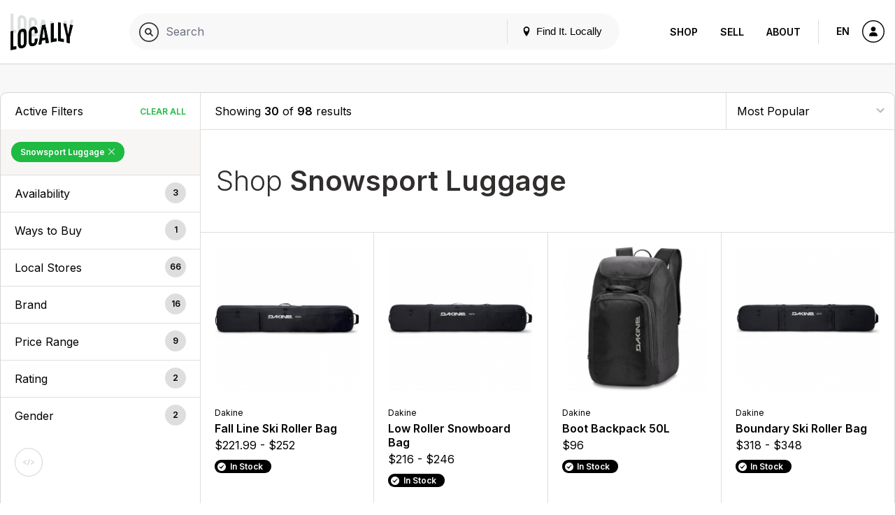

--- FILE ---
content_type: text/html; charset=UTF-8
request_url: https://www.locally.com/search/category/1314/snowsport-luggage
body_size: 20172
content:
<!doctype html>
<html lang="en">

<head prefix="og: http://ogp.me/ns# article: http://ogp.me/ns/article# fb: http://ogp.me/ns/fb#">
  <title>Snowsport Luggage - Products</title>
  <meta name="description" content="Products, brands and stores matching &quot;Snowsport Luggage&quot;">
  <meta name="viewport" content="width=device-width, initial-scale=1, minimum-scale=1">
  <meta name="msvalidate.01" content="F3D40F171F81AA1D85550629BA7ECD55">
  <meta name="p:domain_verify" content="44131ef86dd85e6178b683dc06f41dd2">
  <meta name="alexaVerifyID" content="k5IyXxM0d1kPyHz5zxudfxYqEac">
  <meta name="fo-verify" content="04d18eaa-59c4-4614-8998-4d042a01e5e7">
        <meta name="google-site-verification" content="GFQ_r0_QoE2lZxKZUoT4Cp9aF_C1RfnMzd1sClsBktM">
        
  <meta charset="utf-8">
  <meta property="og:site_name" content="Locally.com">
  <meta property="og:title" content="Snowsport Luggage - Products">
  <meta property="og:description" content="Products, brands and stores matching &quot;Snowsport Luggage&quot;">
  <meta property="og:image" content="">
  <meta property="og:type" content="website">
  <meta property="og:url" content="https://www.locally.com/search/category/1314/snowsport-luggage">
  <meta property="fb:app_id" content="308370859327767">
      <link rel="shortcut icon" href="/img/favicon-v3.ico?vv1.3.727">
      
  
            <link href="//fonts.googleapis.com/css?family=Open+Sans:300,300i,400,400i,600,600i|Inter:300,300i,400,400i,600,600i&display=swap" rel="stylesheet">
          <link href="https://media2.locally.com/static/min/css/main.css?vv1.3.727" rel="stylesheet">
      
      
      <script src="//assets.locally.com/public/jquery/jquery-3.7.1.min.js"></script>
      <script src="//assets.locally.com/public/jquery/jquery-migrate-3.4.1.min.js"></script>
      <script src="https://media2.locally.com/static/min/js/main.js?vv1.3.727"></script>
  
      <script type="text/javascript">
              var IS_MOBILE = false;
              var IS_EMBEDDED = false;
              var EXT = "com";
              var USER_ID = false;
              var USER_LANG = "en-us";
          </script>
  
  
  
</head>

  <body class="main-body v3 lcly-v3 search-page page-800  ">
  <a href="#main" class="oblivion">Skip to main content</a>

  
  <div id="wrapper">

    
    
        
                  <header id="masthead" class="masthead v3-header" aria-label="Main navigation">
  <div class="masthead-nav-wrapper">
    <div class="masthead-desktop-search-container masthead-search-container">
      <form action="/search/" method="get" class="masthead-search-form container">
        <label for="desktop-search" class="oblivion">Search for:</label>
        <input id="desktop-search" 
               placeholder="Search Locally.com" 
               autocomplete="off" 
               type="search" 
               name="q" 
               value="">
        <span type="submit" class="masthead-search-submit desktop-search-submit">
          <img alt="Search" src="/svg/search-v3.svg" />
        </span>
        <button type="submit" class="hide">SEARCH</button> 
        <!-- hidden submit button visible for screen readers to submit form -->
      </form>
    </div>

    <div class="container masthead-container">
      <div class="masthead-logo-search-container ">
                              <a href="/" class="masthead-logo">
              <img src="/img/locally-logo-2022.png" alt="Locally" />
            </a>
          </a>
                  
              </div>

              <div class="masthead-global-search-container">
          <div id="masthead_global_search" class="masthead-global-search">
            <div 
              id="masthead_autocomplete" 
              data-bind-context="int-global-search" 
              data-bind-initial-value=""
              data-bind-config='{"only_types":"brand_product,brand_alias_product,brand,brand_alias,category,brand_category,brand_alias_category,gender_category,gender_brand_category,gender_brand_alias_category,store,store_alias"}'
            >
              <script>
                
        if (!document.getElementById('masthead_autocomplete')) {
            {
                var lclyEmbedRoot = document.createElement('div');
                lclyEmbedRoot.setAttribute('id', 'masthead_autocomplete');
                document.body.appendChild(lclyEmbedRoot);
            }
        }

        if(typeof includeCss !== 'function') {
            function includeCss(cssFilePath) {
                var head  = document.getElementsByTagName('head')[0];
                var link  = document.createElement('link');
                link.rel  = 'stylesheet';
                link.type = 'text/css';
                link.href = cssFilePath;
                link.media = 'all';
                head.appendChild(link);
            }
        }
        
        if(typeof includeJs !== 'function') {
            function includeJs(jsFilePath, id) {
                var __lcly_script = document.getElementById(id);

                if (!__lcly_script) {
                    var js = document.createElement('script');
                    
                    js.id = id;
                    js.type = 'text/javascript';
                    js.src = jsFilePath;
                    js.async = true;
                    /* js.crossOrigin = true; */ /* For debugging ErrorBoundary in dev */
                
                    document.body.appendChild(js);
                }
            }
        }
        
        includeJs('https://frontend2.locally.com/autocomplete/main.js?ver=v1.3.727', '__lcly_script_autocomplete')

        
              </script>
              <script src="/js/int-global-typeahead.js"></script>
            </div>

            <div class="masthead-utility">
              <a href="#" id="masthead-nav-open" class="masthead-nav-open">Menu</a>
              <button id="open-modal-btn">
                <svg class="header-pin inline-block" version="1.1" xmlns="http://www.w3.org/2000/svg" width="12" height="12" viewBox="0 0 32 32">
                  <title>location</title>
                  <path d="M16 0c-5.523 0-10 4.477-10 10 0 10 10 22 10 22s10-12 10-22c0-5.523-4.477-10-10-10zM16 16c-3.314 0-6-2.686-6-6s2.686-6 6-6 6 2.686 6 6-2.686 6-6 6z"></path>
                </svg>
                Find It. Locally
              </button>
              <div class="masthead-mobile-search-container masthead-search-container">
                <form action="/search/" method="get" class="masthead-search-form">
                  <input id="mobile-search" placeholder="Search Locally.com"
                    autocomplete="off" type="search"  name="q"
                    value="">
                    <span type="submit" class="masthead-search-submit mobile-search-submit">
                      <img alt="Search" src="/svg/search-v3.svg" />
                    </span>
                </form>
              </div>
            </div>

            <div id="modal-backdrop" style="display: none;"></div>

            <div id="modal-container">
              <div class="modal-backdrop">
                <div class="modal-content">
                  <span class="hidden-span" aria-hidden="true">&#8203;</span>
                  <div id="switcher-modal">
                    <div class="modal-header">
                      <h4 id="modal-title">Update Your Location</h4>
                      <svg id="close-modal-btn" fill="none" viewBox="0 0 24 24" stroke="currentColor">
                        <path stroke-linecap="round" stroke-linejoin="round" stroke-width="1.5" d="M10 14l2-2m0 0l2-2m-2 2l-2-2m2 2l2 2m7-2a9 9 0 11-18 0 9 9 0 0118 0z"/>
                      </svg>
                    </div>
                    <div>
                      <div>
                        <div id="locationswitcher" data-use-my-location="Use My Location">
                          <!-- Location switcher content goes here -->
                          <script>
                            
        if (!document.getElementById('locationswitcher')) {
            {
                var lclyEmbedRoot = document.createElement('div');
                lclyEmbedRoot.setAttribute('id', 'locationswitcher');
                document.body.appendChild(lclyEmbedRoot);
            }
        }

        if(typeof includeCss !== 'function') {
            function includeCss(cssFilePath) {
                var head  = document.getElementsByTagName('head')[0];
                var link  = document.createElement('link');
                link.rel  = 'stylesheet';
                link.type = 'text/css';
                link.href = cssFilePath;
                link.media = 'all';
                head.appendChild(link);
            }
        }
        
        if(typeof includeJs !== 'function') {
            function includeJs(jsFilePath, id) {
                var __lcly_script = document.getElementById(id);

                if (!__lcly_script) {
                    var js = document.createElement('script');
                    
                    js.id = id;
                    js.type = 'text/javascript';
                    js.src = jsFilePath;
                    js.async = true;
                    /* js.crossOrigin = true; */ /* For debugging ErrorBoundary in dev */
                
                    document.body.appendChild(js);
                }
            }
        }
        
        includeJs('https://frontend2.locally.com/locationswitcher/main.js?ver=v1.3.727', '__lcly_script_locationswitcher')

        
                          </script>
                        </div>
                      </div>
                    </div>
                  </div>
                </div>
              </div>
            </div>
          </div>
        </div>
      
      <div class="masthead-center-wrapper">
        <div class="masthead-nav-action-container">
                      <nav id="desktop-navigation" class="navigation desktop-nav " aria-label="Product navigation">
              <span class="mobile-nav-close icon-close"></span>
                              <a href="/" class="nav-logo">
  <img src="/img/locally-logo-black.png" alt="Locally" />
</a>
<ul class="nav-list-top">
  <li class="nav-item">
        <div class="nav-item-header mobile-display active">
      <a href="/search">Shop</a>
    </div>
    <ul class="nav-list-inner">
      <li class="nav-item-inner "><a href="/search" class="nav-link">Your City</a></li>
              <li class="nav-item-inner "><a href="/brands" class="nav-link">Brands</a></li>
                    <li class="nav-item-inner "><a href="/retailers" class="nav-link">Retailers</a></li>
            <li class="nav-item-inner active"><a href="/search" class="nav-link">Browse Products</a></li>
      <li class="nav-item-inner "><a href="/cities" class="nav-link">Other Cities</a></li>
    </ul>
  </li>
  <li class="nav-item">
    <div class="nav-item-header ">
      <a href="https://join.locally.com">Sell</a>
    </div>
    <ul class="nav-list-inner">
      <li class="nav-item-inner"><a href="https://join.locally.com" class="nav-link">Learn More</a></li>
      <li class="nav-item-inner "><a href="/for/retailers" class="nav-link">Retailer Services</a></li>
      <li class="nav-item-inner "><a href="/for/brands" class="nav-link">Brand Services</a></li>
      <li class="nav-item-inner "><a href="https://join.locally.com/partners" class="nav-link">Partners</a></li>
      <li class="nav-item-inner "><a href="https://join.locally.com/tools/" class="nav-link">Tools</a></li>
    </ul>
  </li>
  <li class="nav-item">
    <div class="nav-item-header ">
      <a href="https://join.locally.com/about">About</a>
    </div>
    <ul class="nav-list-inner">
      <li class="nav-item-inner "><a href="https://join.locally.com/blog" class="nav-link">Blog</a></li>
      <li class="nav-item-inner "><a href="https://join.locally.com/about" class="nav-link">History</a></li>
      <li class="nav-item-inner "><a href="https://join.locally.com/stats" class="nav-link">Stats</a></li>
      <li class="nav-item-inner "><a href="https://join.locally.com/team" class="nav-link">Team</a></li>
    </ul>
  </li>
</ul>
                          </nav>
                  </div>

        <div class="masthead-action-btn-container">
          <a href="#" class="btn-action masthead-action-btn masthead-language-btn js-language-sidebar">
            EN
          </a>

          
          <a href="#" id="mobile-v3-nav-open" class="btn-action masthead-action-btn masthead-menu-btn">
            <img alt="Menu" src="/svg/menu-v3.svg" class="inline-svg" />
          </a>

                      <a href="/station" class="btn-action masthead-account-btn" data-dash-type="account">
              <img alt="Account" src="/svg/account-v3.svg" class="inline-svg" />
            </a>
          
                                            
                  </div>
      </div>
    </div>
  </div>

  </header>


<style>
</style>

<script>
  document.addEventListener('DOMContentLoaded', function() {
    const openModalBtn = document.getElementById('open-modal-btn');
    const closeModalBtn = document.getElementById('close-modal-btn');
    const modalBackdrop = document.getElementById('modal-backdrop');
    const modalContainer = document.getElementById('modal-container');
    const switcherModal = document.getElementById('switcher-modal');

    let showModal = false;

    function toggleModal() {
      showModal = !showModal;
      modalBackdrop.style.display = showModal ? 'block' : 'none';
      modalContainer.style.display = showModal ? 'block' : 'none';

      const retailerWrapper = document.getElementById('retailer-page-wrapper');

      if (showModal) {
        setTimeout(() => {
          modalBackdrop.style.opacity = '1';
          switcherModal.style.opacity = '1';
          switcherModal.style.transform = 'translateY(0) scale(1)';
          
          const locationSwitcherInput = document.getElementById('select-input');
          if (locationSwitcherInput) {
            locationSwitcherInput.focus();
            const keyboardEvent = new KeyboardEvent('keydown', {
              key: 'ArrowDown',
              bubbles: true,
            });
            locationSwitcherInput.dispatchEvent(keyboardEvent);
            document.body.style.overflow = 'hidden';
            if (retailerWrapper) {
              retailerWrapper.style.display = 'none';
            }
          }

        }, 10);
      } else {
        document.body.style.overflow = '';
        modalBackdrop.style.opacity = '0';
        switcherModal.style.opacity = '0';
        switcherModal.style.transform = 'translateY(4px) scale(0.95)';
        if (retailerWrapper) {
          retailerWrapper.style.display = '';
        }
        setTimeout(() => {
          modalBackdrop.style.display = 'none';
          modalContainer.style.display = 'none';
        }, 300);
      }
    }

    openModalBtn.addEventListener('click', toggleModal);
    closeModalBtn.addEventListener('click', toggleModal);

    document.addEventListener('keydown', function(event) {
      if (event.key === 'Escape' && showModal) {
        toggleModal();
      }
    });

    modalContainer.addEventListener('click', function(event) {
      if (event.target === modalContainer) {
        toggleModal();
      }
    });

    switcherModal.addEventListener('click', function(event) {
      event.stopPropagation();
    });
  });
</script>

          
    <div id="main" role="main" class="main-content native-content  ">
      

<div class="search-landing container">
  <div class="row">
    <div id="search-landing">
      <div class="cat-wrapper">
          <div class="cat-sidebar cat-sidebar-v3" id="cl_cat_sidebar">

    
      <div class="cat-active-filter-container">
      <div class="filter-header">
        <h3 class="filter-header-title h4">
          Active Filters
        </h3>
        <a tabindex="0" 
           aria-label="Clear All Filters" 
           href="/search/category/1314/depts?sort=pop" 
           class="filter-header-remove js-filter-remove-all">
             Clear All
        </a>
      </div>
      <div class="filter-section">
                                              <a aria-label="Remove Snowsport Luggage Filter" 
                 tabindex="0" 
                 href="/search/category/1314/depts?sort=pop" 
                 class="filter-btn-remove ">
  
                Snowsport Luggage

                                  <span class="active-filter-close icon-close"></span>
                              </a>
                        </div>
    </div>
  
  <a href="javascript:;" class="conv-mobile-filters-link conv-utility-link visible-xs">Filters</a>
    
  <div id="cat-filter-container-v3" class="cat-filter-container">
    <a href="#" class="filters-back-mobile nav-bar-back visible-xs"><span class="icon-back"></span>&nbsp;Back</a>
    
          <div role="button" tabindex="0" class="filter-header js-accordion-header accordion-header filter-group-distances">
        <h3 id="ada-sidebar-filter-0" class="filter-header-title h4">Availability</h3><!-- need translation -->
        <span class="filter-header-count">3</span>
      </div>
      <div class="filter-section js-accordion-body accordion-body filter-group-distances">
        <ul class="radio-list" aria-labelledby="ada-sidebar-filter-0">
                                    <li tabindex="0">
                <input tabindex="-1" type="radio" name="filter-type-distance" id="filter-item-distance-Within 25mi-" data-url="/search/category/1314/snowsport-luggage?distance=%3C+25mi&sort=pop" />
                <label for="filter-item-distance-Within 25mi-">
                                      <a href="/search/category/1314/snowsport-luggage?distance=%3C+25mi&sort=pop" class="filter-label-link">Within 25mi </a>
                                  </label>
              </li>
                                                <li tabindex="0">
                <input tabindex="-1" type="radio" name="filter-type-distance" id="filter-item-distance-Within 50mi-" data-url="/search/category/1314/snowsport-luggage?distance=%3C+50mi&sort=pop" />
                <label for="filter-item-distance-Within 50mi-">
                                      <a href="/search/category/1314/snowsport-luggage?distance=%3C+50mi&sort=pop" class="filter-label-link">Within 50mi </a>
                                  </label>
              </li>
                                                <li tabindex="0">
                <input tabindex="-1" type="radio" name="filter-type-distance" id="filter-item-distance-Within 100mi-" data-url="/search/category/1314/snowsport-luggage?distance=%3C+100mi&sort=pop" />
                <label for="filter-item-distance-Within 100mi-">
                                      <a href="/search/category/1314/snowsport-luggage?distance=%3C+100mi&sort=pop" class="filter-label-link">Within 100mi </a>
                                  </label>
              </li>
                              </ul>
      </div>
    
          <div role="button" tabindex="0" class="filter-header js-accordion-header accordion-header filter-group-ptps">
        <h3 id="ada-sidebar-filter-01" class="filter-header-title h4">Ways to Buy</h3><!-- need translation --> 
        <span class="filter-header-count">1</span>
      </div>
      <div class="filter-section js-accordion-body accordion-body filter-group-ptps">
        <ul class="radio-list js-ptp-list" aria-labelledby="ada-sidebar-filter-01">
                                    <li tabindex="0">
                <input tabindex="-1" type="radio" name="filter-type-ptp" id="filter-item-ptp-Buy Online, Pickup in Store-" data-url="/search/category/1314/snowsport-luggage?ptp=true&sort=pop" />
                <label for="filter-item-ptp-Buy Online, Pickup in Store-">
                                      <a href="/search/category/1314/snowsport-luggage?ptp=true&sort=pop" class="filter-label-link">Buy Online, Pickup in Store </a>
                                  </label>
              </li>
                              </ul>
      </div>
    
            <div role="button" tabindex="0" class="filter-header js-accordion-header accordion-header filter-group-stores">
          <h3 id="ada-sidebar-filter-1" class="filter-header-title h4">Local Stores <!--Store--> <!-- Store--></h3>
          <span class="filter-header-count">66</span>
        </div>
        <div class="filter-section js-accordion-body accordion-body filter-group-stores">
          <ul class="radio-list js-facet-parent" aria-labelledby="ada-sidebar-filter-1">
             
                                                                                      <li tabindex="0">
                  <input tabindex="-1" type="radio" name="filter-type-store" id="filter-item-store-0-" data-url="/search/category/1314/snowsport-luggage?store=143584&sort=pop" />
                  <label for="filter-item-store-0-">
                                          <a href="/search/category/1314/snowsport-luggage?store=143584&sort=pop" class="filter-label-link" id="filter-item-store-0-" name="filter-type-store">Epic Mountain Gear </a>
                                                              <span class="filter-item-count">(3mi)</span>
                                      </label>
                </li>
                                                                                        <li tabindex="0">
                  <input tabindex="-1" type="radio" name="filter-type-store" id="filter-item-store-1-" data-url="/search/category/1314/snowsport-luggage?store=12867&sort=pop" />
                  <label for="filter-item-store-1-">
                                          <a href="/search/category/1314/snowsport-luggage?store=12867&sort=pop" class="filter-label-link" id="filter-item-store-1-" name="filter-type-store">Christy Sports BOULDER </a>
                                                              <span class="filter-item-count">(3mi)</span>
                                      </label>
                </li>
                                                                                        <li tabindex="0">
                  <input tabindex="-1" type="radio" name="filter-type-store" id="filter-item-store-2-" data-url="/search/category/1314/snowsport-luggage?store=11039&sort=pop" />
                  <label for="filter-item-store-2-">
                                          <a href="/search/category/1314/snowsport-luggage?store=11039&sort=pop" class="filter-label-link" id="filter-item-store-2-" name="filter-type-store">REI - Boulder </a>
                                                              <span class="filter-item-count">(3mi)</span>
                                      </label>
                </li>
                                                                                        <li tabindex="0">
                  <input tabindex="-1" type="radio" name="filter-type-store" id="filter-item-store-3-" data-url="/search/category/1314/snowsport-luggage?store=17449&sort=pop" />
                  <label for="filter-item-store-3-">
                                          <a href="/search/category/1314/snowsport-luggage?store=17449&sort=pop" class="filter-label-link" id="filter-item-store-3-" name="filter-type-store">Boulder Nordic &amp; Cycle Sport - South Boulder </a>
                                                              <span class="filter-item-count">(3mi)</span>
                                      </label>
                </li>
                                                                                        <li tabindex="0">
                  <input tabindex="-1" type="radio" name="filter-type-store" id="filter-item-store-4-" data-url="/search/category/1314/snowsport-luggage?store=33023&sort=pop" />
                  <label for="filter-item-store-4-">
                                          <a href="/search/category/1314/snowsport-luggage?store=33023&sort=pop" class="filter-label-link" id="filter-item-store-4-" name="filter-type-store">Epic Mountain Gear </a>
                                                              <span class="filter-item-count">(17mi)</span>
                                      </label>
                </li>
                                                                                        <li tabindex="0">
                  <input tabindex="-1" type="radio" name="filter-type-store" id="filter-item-store-5-" data-url="/search/category/1314/snowsport-luggage?store=84678&sort=pop" />
                  <label for="filter-item-store-5-">
                                          <a href="/search/category/1314/snowsport-luggage?store=84678&sort=pop" class="filter-label-link" id="filter-item-store-5-" name="filter-type-store">Christy Sports ARVADA </a>
                                                              <span class="filter-item-count">(18mi)</span>
                                      </label>
                </li>
                                                                                        <li tabindex="0">
                  <input tabindex="-1" type="radio" name="filter-type-store" id="filter-item-store-6-" data-url="/search/category/1314/snowsport-luggage?store=8893&sort=pop" />
                  <label for="filter-item-store-6-">
                                          <a href="/search/category/1314/snowsport-luggage?store=8893&sort=pop" class="filter-label-link" id="filter-item-store-6-" name="filter-type-store">Vital Outdoors </a>
                                                              <span class="filter-item-count">(20mi)</span>
                                      </label>
                </li>
                                                                                        <li tabindex="0">
                  <input tabindex="-1" type="radio" name="filter-type-store" id="filter-item-store-7-" data-url="/search/category/1314/snowsport-luggage?store=563&sort=pop" />
                  <label for="filter-item-store-7-">
                                          <a href="/search/category/1314/snowsport-luggage?store=563&sort=pop" class="filter-label-link" id="filter-item-store-7-" name="filter-type-store">Bentgate Mountaineering </a>
                                                              <span class="filter-item-count">(20mi)</span>
                                      </label>
                </li>
                                                                                        <li tabindex="0">
                  <input tabindex="-1" type="radio" name="filter-type-store" id="filter-item-store-8-" data-url="/search/category/1314/snowsport-luggage?store=11547&sort=pop" />
                  <label for="filter-item-store-8-">
                                          <a href="/search/category/1314/snowsport-luggage?store=11547&sort=pop" class="filter-label-link" id="filter-item-store-8-" name="filter-type-store">Christy Sports DENVER WEST </a>
                                                              <span class="filter-item-count">(22mi)</span>
                                      </label>
                </li>
                                                                                        <li tabindex="0">
                  <input tabindex="-1" type="radio" name="filter-type-store" id="filter-item-store-9-" data-url="/search/category/1314/snowsport-luggage?store=85943&sort=pop" />
                  <label for="filter-item-store-9-">
                                          <a href="/search/category/1314/snowsport-luggage?store=85943&sort=pop" class="filter-label-link" id="filter-item-store-9-" name="filter-type-store">DICK&#039;S Sporting Goods </a>
                                                              <span class="filter-item-count">(22mi)</span>
                                      </label>
                </li>
                                                                                        <li tabindex="0">
                  <input tabindex="-1" type="radio" name="filter-type-store" id="filter-item-store-10-" data-url="/search/category/1314/snowsport-luggage?store=21285&sort=pop" />
                  <label for="filter-item-store-10-">
                                          <a href="/search/category/1314/snowsport-luggage?store=21285&sort=pop" class="filter-label-link" id="filter-item-store-10-" name="filter-type-store">FERAL </a>
                                                              <span class="filter-item-count">(22mi)</span>
                                      </label>
                </li>
                                                                                        <li tabindex="0">
                  <input tabindex="-1" type="radio" name="filter-type-store" id="filter-item-store-11-" data-url="/search/category/1314/snowsport-luggage?store=39663&sort=pop" />
                  <label for="filter-item-store-11-">
                                          <a href="/search/category/1314/snowsport-luggage?store=39663&sort=pop" class="filter-label-link" id="filter-item-store-11-" name="filter-type-store">Breeze Ski Rentals </a>
                                                              <span class="filter-item-count">(24mi)</span>
                                      </label>
                </li>
                                                                                        <li tabindex="0">
                  <input tabindex="-1" type="radio" name="filter-type-store" id="filter-item-store-12-" data-url="/search/category/1314/snowsport-luggage?store=11092&sort=pop" />
                  <label for="filter-item-store-12-">
                                          <a href="/search/category/1314/snowsport-luggage?store=11092&sort=pop" class="filter-label-link" id="filter-item-store-12-" name="filter-type-store">REI - Denver Flagship </a>
                                                              <span class="filter-item-count">(25mi)</span>
                                      </label>
                </li>
                                                                                        <li tabindex="0">
                  <input tabindex="-1" type="radio" name="filter-type-store" id="filter-item-store-13-" data-url="/search/category/1314/snowsport-luggage?store=12875&sort=pop" />
                  <label for="filter-item-store-13-">
                                          <a href="/search/category/1314/snowsport-luggage?store=12875&sort=pop" class="filter-label-link" id="filter-item-store-13-" name="filter-type-store">Christy Sports WINTER PARK COOPER CREEK </a>
                                                              <span class="filter-item-count">(26mi)</span>
                                      </label>
                </li>
                                                                                        <li tabindex="0">
                  <input tabindex="-1" type="radio" name="filter-type-store" id="filter-item-store-14-" data-url="/search/category/1314/snowsport-luggage?store=75529&sort=pop" />
                  <label for="filter-item-store-14-">
                                          <a href="/search/category/1314/snowsport-luggage?store=75529&sort=pop" class="filter-label-link" id="filter-item-store-14-" name="filter-type-store">POWDER TOOLS WINTER PARK </a>
                                                              <span class="filter-item-count">(26mi)</span>
                                      </label>
                </li>
                                                                                        <li tabindex="0">
                  <input tabindex="-1" type="radio" name="filter-type-store" id="filter-item-store-15-" data-url="/search/category/1314/snowsport-luggage?store=63150&sort=pop" />
                  <label for="filter-item-store-15-">
                                          <a href="/search/category/1314/snowsport-luggage?store=63150&sort=pop" class="filter-label-link" id="filter-item-store-15-" name="filter-type-store">evo Denver </a>
                                                              <span class="filter-item-count">(27mi)</span>
                                      </label>
                </li>
                                                                                        <li tabindex="0">
                  <input tabindex="-1" type="radio" name="filter-type-store" id="filter-item-store-16-" data-url="/search/category/1314/snowsport-luggage?store=15286&sort=pop" />
                  <label for="filter-item-store-16-">
                                          <a href="/search/category/1314/snowsport-luggage?store=15286&sort=pop" class="filter-label-link" id="filter-item-store-16-" name="filter-type-store">Nordstrom </a>
                                                              <span class="filter-item-count">(28mi)</span>
                                      </label>
                </li>
                                                                                        <li tabindex="0">
                  <input tabindex="-1" type="radio" name="filter-type-store" id="filter-item-store-17-" data-url="/search/category/1314/snowsport-luggage?store=12870&sort=pop" />
                  <label for="filter-item-store-17-">
                                          <a href="/search/category/1314/snowsport-luggage?store=12870&sort=pop" class="filter-label-link" id="filter-item-store-17-" name="filter-type-store">Christy Sports CHERRY CREEK </a>
                                                              <span class="filter-item-count">(28mi)</span>
                                      </label>
                </li>
                                                                                        <li tabindex="0">
                  <input tabindex="-1" type="radio" name="filter-type-store" id="filter-item-store-18-" data-url="/search/category/1314/snowsport-luggage?store=375335&sort=pop" />
                  <label for="filter-item-store-18-">
                                          <a href="/search/category/1314/snowsport-luggage?store=375335&sort=pop" class="filter-label-link" id="filter-item-store-18-" name="filter-type-store">Cripple Creek Bike and Backcountry Denver </a>
                                                              <span class="filter-item-count">(30mi)</span>
                                      </label>
                </li>
                                                                                        <li tabindex="0">
                  <input tabindex="-1" type="radio" name="filter-type-store" id="filter-item-store-19-" data-url="/search/category/1314/snowsport-luggage?store=11096&sort=pop" />
                  <label for="filter-item-store-19-">
                                          <a href="/search/category/1314/snowsport-luggage?store=11096&sort=pop" class="filter-label-link" id="filter-item-store-19-" name="filter-type-store">REI - Lakewood </a>
                                                              <span class="filter-item-count">(31mi)</span>
                                      </label>
                </li>
                                                                                        <li tabindex="0">
                  <input tabindex="-1" type="radio" name="filter-type-store" id="filter-item-store-20-" data-url="/search/category/1314/snowsport-luggage?store=388136&sort=pop" />
                  <label for="filter-item-store-20-">
                                          <a href="/search/category/1314/snowsport-luggage?store=388136&sort=pop" class="filter-label-link" id="filter-item-store-20-" name="filter-type-store">REI - Loveland </a>
                                                              <span class="filter-item-count">(31mi)</span>
                                      </label>
                </li>
                                                                                        <li tabindex="0">
                  <input tabindex="-1" type="radio" name="filter-type-store" id="filter-item-store-21-" data-url="/search/category/1314/snowsport-luggage?store=33027&sort=pop" />
                  <label for="filter-item-store-21-">
                                          <a href="/search/category/1314/snowsport-luggage?store=33027&sort=pop" class="filter-label-link" id="filter-item-store-21-" name="filter-type-store">Epic Mountain Gear </a>
                                                              <span class="filter-item-count">(31mi)</span>
                                      </label>
                </li>
                                                                                        <li tabindex="0">
                  <input tabindex="-1" type="radio" name="filter-type-store" id="filter-item-store-22-" data-url="/search/category/1314/snowsport-luggage?store=26966&sort=pop" />
                  <label for="filter-item-store-22-">
                                          <a href="/search/category/1314/snowsport-luggage?store=26966&sort=pop" class="filter-label-link" id="filter-item-store-22-" name="filter-type-store">Christy Sports LITTLETON </a>
                                                              <span class="filter-item-count">(31mi)</span>
                                      </label>
                </li>
                                                                                        <li tabindex="0">
                  <input tabindex="-1" type="radio" name="filter-type-store" id="filter-item-store-23-" data-url="/search/category/1314/snowsport-luggage?store=45711&sort=pop" />
                  <label for="filter-item-store-23-">
                                          <a href="/search/category/1314/snowsport-luggage?store=45711&sort=pop" class="filter-label-link" id="filter-item-store-23-" name="filter-type-store">SCHEELS ALL SPORTS </a>
                                                              <span class="filter-item-count">(31mi)</span>
                                      </label>
                </li>
                                                                                        <li tabindex="0">
                  <input tabindex="-1" type="radio" name="filter-type-store" id="filter-item-store-24-" data-url="/search/category/1314/snowsport-luggage?store=33024&sort=pop" />
                  <label for="filter-item-store-24-">
                                          <a href="/search/category/1314/snowsport-luggage?store=33024&sort=pop" class="filter-label-link" id="filter-item-store-24-" name="filter-type-store">Epic Mountain Gear </a>
                                                              <span class="filter-item-count">(34mi)</span>
                                      </label>
                </li>
                                                                                        <li tabindex="0">
                  <input tabindex="-1" type="radio" name="filter-type-store" id="filter-item-store-25-" data-url="/search/category/1314/snowsport-luggage?store=143963&sort=pop" />
                  <label for="filter-item-store-25-">
                                          <a href="/search/category/1314/snowsport-luggage?store=143963&sort=pop" class="filter-label-link" id="filter-item-store-25-" name="filter-type-store">Rackstarz Denver </a>
                                                              <span class="filter-item-count">(36mi)</span>
                                      </label>
                </li>
                                                                                        <li tabindex="0">
                  <input tabindex="-1" type="radio" name="filter-type-store" id="filter-item-store-26-" data-url="/search/category/1314/snowsport-luggage?store=18901&sort=pop" />
                  <label for="filter-item-store-26-">
                                          <a href="/search/category/1314/snowsport-luggage?store=18901&sort=pop" class="filter-label-link" id="filter-item-store-26-" name="filter-type-store">Outpost Sunsport - Ski &amp; Patio </a>
                                                              <span class="filter-item-count">(37mi)</span>
                                      </label>
                </li>
                                                                                        <li tabindex="0">
                  <input tabindex="-1" type="radio" name="filter-type-store" id="filter-item-store-27-" data-url="/search/category/1314/snowsport-luggage?store=11093&sort=pop" />
                  <label for="filter-item-store-27-">
                                          <a href="/search/category/1314/snowsport-luggage?store=11093&sort=pop" class="filter-label-link" id="filter-item-store-27-" name="filter-type-store">REI - Greenwood Village </a>
                                                              <span class="filter-item-count">(37mi)</span>
                                      </label>
                </li>
                                                                                        <li tabindex="0">
                  <input tabindex="-1" type="radio" name="filter-type-store" id="filter-item-store-28-" data-url="/search/category/1314/snowsport-luggage?store=12872&sort=pop" />
                  <label for="filter-item-store-28-">
                                          <a href="/search/category/1314/snowsport-luggage?store=12872&sort=pop" class="filter-label-link" id="filter-item-store-28-" name="filter-type-store">Christy Sports FORT COLLINS </a>
                                                              <span class="filter-item-count">(37mi)</span>
                                      </label>
                </li>
                                                                                        <li tabindex="0">
                  <input tabindex="-1" type="radio" name="filter-type-store" id="filter-item-store-29-" data-url="/search/category/1314/snowsport-luggage?store=11094&sort=pop" />
                  <label for="filter-item-store-29-">
                                          <a href="/search/category/1314/snowsport-luggage?store=11094&sort=pop" class="filter-label-link" id="filter-item-store-29-" name="filter-type-store">REI - Fort Collins </a>
                                                              <span class="filter-item-count">(38mi)</span>
                                      </label>
                </li>
                                                                                        <li tabindex="0">
                  <input tabindex="-1" type="radio" name="filter-type-store" id="filter-item-store-30-" data-url="/search/category/1314/snowsport-luggage?store=23500&sort=pop" />
                  <label for="filter-item-store-30-">
                                          <a href="/search/category/1314/snowsport-luggage?store=23500&sort=pop" class="filter-label-link" id="filter-item-store-30-" name="filter-type-store">Eskimo Ski &amp; Board Shop </a>
                                                              <span class="filter-item-count">(38mi)</span>
                                      </label>
                </li>
                                                                                        <li tabindex="0">
                  <input tabindex="-1" type="radio" name="filter-type-store" id="filter-item-store-31-" data-url="/search/category/1314/snowsport-luggage?store=26962&sort=pop" />
                  <label for="filter-item-store-31-">
                                          <a href="/search/category/1314/snowsport-luggage?store=26962&sort=pop" class="filter-label-link" id="filter-item-store-31-" name="filter-type-store">Christy Sports PARK MEADOWS </a>
                                                              <span class="filter-item-count">(39mi)</span>
                                      </label>
                </li>
                                                                                        <li tabindex="0">
                  <input tabindex="-1" type="radio" name="filter-type-store" id="filter-item-store-32-" data-url="/search/category/1314/snowsport-luggage?store=20016&sort=pop" />
                  <label for="filter-item-store-32-">
                                          <a href="/search/category/1314/snowsport-luggage?store=20016&sort=pop" class="filter-label-link" id="filter-item-store-32-" name="filter-type-store">Epic Mountain Gear </a>
                                                              <span class="filter-item-count">(40mi)</span>
                                      </label>
                </li>
                                                                                        <li tabindex="0">
                  <input tabindex="-1" type="radio" name="filter-type-store" id="filter-item-store-33-" data-url="/search/category/1314/snowsport-luggage?store=41384&sort=pop" />
                  <label for="filter-item-store-33-">
                                          <a href="/search/category/1314/snowsport-luggage?store=41384&sort=pop" class="filter-label-link" id="filter-item-store-33-" name="filter-type-store">Outabounds Ski and Board </a>
                                                              <span class="filter-item-count">(40mi)</span>
                                      </label>
                </li>
                                                                                        <li tabindex="0">
                  <input tabindex="-1" type="radio" name="filter-type-store" id="filter-item-store-34-" data-url="/search/category/1314/snowsport-luggage?store=26964&sort=pop" />
                  <label for="filter-item-store-34-">
                                          <a href="/search/category/1314/snowsport-luggage?store=26964&sort=pop" class="filter-label-link" id="filter-item-store-34-" name="filter-type-store">Christy Sports KEYSTONE RIVER RUN </a>
                                                              <span class="filter-item-count">(44mi)</span>
                                      </label>
                </li>
                                                                                        <li tabindex="0">
                  <input tabindex="-1" type="radio" name="filter-type-store" id="filter-item-store-35-" data-url="/search/category/1314/snowsport-luggage?store=157668&sort=pop" />
                  <label for="filter-item-store-35-">
                                          <a href="/search/category/1314/snowsport-luggage?store=157668&sort=pop" class="filter-label-link" id="filter-item-store-35-" name="filter-type-store">Keystone Sports - River Run Sports </a>
                                                              <span class="filter-item-count">(45mi)</span>
                                      </label>
                </li>
                                                                                        <li tabindex="0">
                  <input tabindex="-1" type="radio" name="filter-type-store" id="filter-item-store-36-" data-url="/search/category/1314/snowsport-luggage?store=63003&sort=pop" />
                  <label for="filter-item-store-36-">
                                          <a href="/search/category/1314/snowsport-luggage?store=63003&sort=pop" class="filter-label-link" id="filter-item-store-36-" name="filter-type-store">REI - Dillon </a>
                                                              <span class="filter-item-count">(48mi)</span>
                                      </label>
                </li>
                                                                                        <li tabindex="0">
                  <input tabindex="-1" type="radio" name="filter-type-store" id="filter-item-store-37-" data-url="/search/category/1314/snowsport-luggage?store=82248&sort=pop" />
                  <label for="filter-item-store-37-">
                                          <a href="/search/category/1314/snowsport-luggage?store=82248&sort=pop" class="filter-label-link" id="filter-item-store-37-" name="filter-type-store">Sun &amp; Ski Sports </a>
                                                              <span class="filter-item-count">(48mi)</span>
                                      </label>
                </li>
                                                                                        <li tabindex="0">
                  <input tabindex="-1" type="radio" name="filter-type-store" id="filter-item-store-38-" data-url="/search/category/1314/snowsport-luggage?store=12871&sort=pop" />
                  <label for="filter-item-store-38-">
                                          <a href="/search/category/1314/snowsport-luggage?store=12871&sort=pop" class="filter-label-link" id="filter-item-store-38-" name="filter-type-store">Christy Sports DILLON </a>
                                                              <span class="filter-item-count">(49mi)</span>
                                      </label>
                </li>
                                                                                        <li tabindex="0">
                  <input tabindex="-1" type="radio" name="filter-type-store" id="filter-item-store-39-" data-url="/search/category/1314/snowsport-luggage?store=33822&sort=pop" />
                  <label for="filter-item-store-39-">
                                          <a href="/search/category/1314/snowsport-luggage?store=33822&sort=pop" class="filter-label-link" id="filter-item-store-39-" name="filter-type-store">Mountain Sports Outlet </a>
                                                              <span class="filter-item-count">(49mi)</span>
                                      </label>
                </li>
                                                                                        <li tabindex="0">
                  <input tabindex="-1" type="radio" name="filter-type-store" id="filter-item-store-40-" data-url="/search/category/1314/snowsport-luggage?store=39664&sort=pop" />
                  <label for="filter-item-store-40-">
                                          <a href="/search/category/1314/snowsport-luggage?store=39664&sort=pop" class="filter-label-link" id="filter-item-store-40-" name="filter-type-store">Breeze Ski Rentals </a>
                                                              <span class="filter-item-count">(52mi)</span>
                                      </label>
                </li>
                                                                                        <li tabindex="0">
                  <input tabindex="-1" type="radio" name="filter-type-store" id="filter-item-store-41-" data-url="/search/category/1314/snowsport-luggage?store=26963&sort=pop" />
                  <label for="filter-item-store-41-">
                                          <a href="/search/category/1314/snowsport-luggage?store=26963&sort=pop" class="filter-label-link" id="filter-item-store-41-" name="filter-type-store">Christy Sports FRISCO </a>
                                                              <span class="filter-item-count">(52mi)</span>
                                      </label>
                </li>
                                                                                        <li tabindex="0">
                  <input tabindex="-1" type="radio" name="filter-type-store" id="filter-item-store-42-" data-url="/search/category/1314/snowsport-luggage?store=27323&sort=pop" />
                  <label for="filter-item-store-42-">
                                          <a href="/search/category/1314/snowsport-luggage?store=27323&sort=pop" class="filter-label-link" id="filter-item-store-42-" name="filter-type-store">Christy Sports COPPER MOUNTAIN SNOWFLAKE </a>
                                                              <span class="filter-item-count">(52mi)</span>
                                      </label>
                </li>
                                                                                        <li tabindex="0">
                  <input tabindex="-1" type="radio" name="filter-type-store" id="filter-item-store-43-" data-url="/search/category/1314/snowsport-luggage?store=108077&sort=pop" />
                  <label for="filter-item-store-43-">
                                          <a href="/search/category/1314/snowsport-luggage?store=108077&sort=pop" class="filter-label-link" id="filter-item-store-43-" name="filter-type-store">Epic Mountain Gear </a>
                                                              <span class="filter-item-count">(52mi)</span>
                                      </label>
                </li>
                                                                                        <li tabindex="0">
                  <input tabindex="-1" type="radio" name="filter-type-store" id="filter-item-store-44-" data-url="/search/category/1314/snowsport-luggage?store=376582&sort=pop" />
                  <label for="filter-item-store-44-">
                                          <a href="/search/category/1314/snowsport-luggage?store=376582&sort=pop" class="filter-label-link" id="filter-item-store-44-" name="filter-type-store">A Racer&#039;s Edge </a>
                                                              <span class="filter-item-count">(54mi)</span>
                                      </label>
                </li>
                                                                                        <li tabindex="0">
                  <input tabindex="-1" type="radio" name="filter-type-store" id="filter-item-store-45-" data-url="/search/category/1314/snowsport-luggage?store=157623&sort=pop" />
                  <label for="filter-item-store-45-">
                                          <a href="/search/category/1314/snowsport-luggage?store=157623&sort=pop" class="filter-label-link" id="filter-item-store-45-" name="filter-type-store">Breck Sports - Main Street </a>
                                                              <span class="filter-item-count">(54mi)</span>
                                      </label>
                </li>
                                                                                        <li tabindex="0">
                  <input tabindex="-1" type="radio" name="filter-type-store" id="filter-item-store-46-" data-url="/search/category/1314/snowsport-luggage?store=52160&sort=pop" />
                  <label for="filter-item-store-46-">
                                          <a href="/search/category/1314/snowsport-luggage?store=52160&sort=pop" class="filter-label-link" id="filter-item-store-46-" name="filter-type-store">Christy Sports BRECKENRIDGE S PARK AVE </a>
                                                              <span class="filter-item-count">(55mi)</span>
                                      </label>
                </li>
                                                                                        <li tabindex="0">
                  <input tabindex="-1" type="radio" name="filter-type-store" id="filter-item-store-47-" data-url="/search/category/1314/snowsport-luggage?store=51372&sort=pop" />
                  <label for="filter-item-store-47-">
                                          <a href="/search/category/1314/snowsport-luggage?store=51372&sort=pop" class="filter-label-link" id="filter-item-store-47-" name="filter-type-store">Marmot </a>
                                                              <span class="filter-item-count">(55mi)</span>
                                      </label>
                </li>
                                                                                        <li tabindex="0">
                  <input tabindex="-1" type="radio" name="filter-type-store" id="filter-item-store-48-" data-url="/search/category/1314/snowsport-luggage?store=50595&sort=pop" />
                  <label for="filter-item-store-48-">
                                          <a href="/search/category/1314/snowsport-luggage?store=50595&sort=pop" class="filter-label-link" id="filter-item-store-48-" name="filter-type-store">Main Street Outlet </a>
                                                              <span class="filter-item-count">(55mi)</span>
                                      </label>
                </li>
                                                                                        <li tabindex="0">
                  <input tabindex="-1" type="radio" name="filter-type-store" id="filter-item-store-49-" data-url="/search/category/1314/snowsport-luggage?store=27321&sort=pop" />
                  <label for="filter-item-store-49-">
                                          <a href="/search/category/1314/snowsport-luggage?store=27321&sort=pop" class="filter-label-link" id="filter-item-store-49-" name="filter-type-store">Christy Sports BRECKENRIDGE MAIN ST STATION </a>
                                                              <span class="filter-item-count">(55mi)</span>
                                      </label>
                </li>
                                                                                        <li tabindex="0">
                  <input tabindex="-1" type="radio" name="filter-type-store" id="filter-item-store-50-" data-url="/search/category/1314/snowsport-luggage?store=20021&sort=pop" />
                  <label for="filter-item-store-50-">
                                          <a href="/search/category/1314/snowsport-luggage?store=20021&sort=pop" class="filter-label-link" id="filter-item-store-50-" name="filter-type-store">Vail Sports - One Vail Place </a>
                                                              <span class="filter-item-count">(62mi)</span>
                                      </label>
                </li>
                                                                                        <li tabindex="0">
                  <input tabindex="-1" type="radio" name="filter-type-store" id="filter-item-store-51-" data-url="/search/category/1314/snowsport-luggage?store=12876&sort=pop" />
                  <label for="filter-item-store-51-">
                                          <a href="/search/category/1314/snowsport-luggage?store=12876&sort=pop" class="filter-label-link" id="filter-item-store-51-" name="filter-type-store">Christy Sports VAIL BRIDGE STREET </a>
                                                              <span class="filter-item-count">(63mi)</span>
                                      </label>
                </li>
                                                                                        <li tabindex="0">
                  <input tabindex="-1" type="radio" name="filter-type-store" id="filter-item-store-52-" data-url="/search/category/1314/snowsport-luggage?store=18770&sort=pop" />
                  <label for="filter-item-store-52-">
                                          <a href="/search/category/1314/snowsport-luggage?store=18770&sort=pop" class="filter-label-link" id="filter-item-store-52-" name="filter-type-store">Christy Sports VAIL LIONSHEAD </a>
                                                              <span class="filter-item-count">(63mi)</span>
                                      </label>
                </li>
                                                                                        <li tabindex="0">
                  <input tabindex="-1" type="radio" name="filter-type-store" id="filter-item-store-53-" data-url="/search/category/1314/snowsport-luggage?store=375337&sort=pop" />
                  <label for="filter-item-store-53-">
                                          <a href="/search/category/1314/snowsport-luggage?store=375337&sort=pop" class="filter-label-link" id="filter-item-store-53-" name="filter-type-store">Cripple Creek Bike and Backcountry Avon </a>
                                                              <span class="filter-item-count">(70mi)</span>
                                      </label>
                </li>
                                                                                        <li tabindex="0">
                  <input tabindex="-1" type="radio" name="filter-type-store" id="filter-item-store-54-" data-url="/search/category/1314/snowsport-luggage?store=61942&sort=pop" />
                  <label for="filter-item-store-54-">
                                          <a href="/search/category/1314/snowsport-luggage?store=61942&sort=pop" class="filter-label-link" id="filter-item-store-54-" name="filter-type-store">Sun &amp; Ski Sports </a>
                                                              <span class="filter-item-count">(70mi)</span>
                                      </label>
                </li>
                                                                                        <li tabindex="0">
                  <input tabindex="-1" type="radio" name="filter-type-store" id="filter-item-store-55-" data-url="/search/category/1314/snowsport-luggage?store=12866&sort=pop" />
                  <label for="filter-item-store-55-">
                                          <a href="/search/category/1314/snowsport-luggage?store=12866&sort=pop" class="filter-label-link" id="filter-item-store-55-" name="filter-type-store">Christy Sports AVON </a>
                                                              <span class="filter-item-count">(70mi)</span>
                                      </label>
                </li>
                                                                                        <li tabindex="0">
                  <input tabindex="-1" type="radio" name="filter-type-store" id="filter-item-store-56-" data-url="/search/category/1314/snowsport-luggage?store=13009&sort=pop" />
                  <label for="filter-item-store-56-">
                                          <a href="/search/category/1314/snowsport-luggage?store=13009&sort=pop" class="filter-label-link" id="filter-item-store-56-" name="filter-type-store">Christy Sports BEAVER CREEK </a>
                                                              <span class="filter-item-count">(71mi)</span>
                                      </label>
                </li>
                                                                                        <li tabindex="0">
                  <input tabindex="-1" type="radio" name="filter-type-store" id="filter-item-store-57-" data-url="/search/category/1314/snowsport-luggage?store=86129&sort=pop" />
                  <label for="filter-item-store-57-">
                                          <a href="/search/category/1314/snowsport-luggage?store=86129&sort=pop" class="filter-label-link" id="filter-item-store-57-" name="filter-type-store">Kind Bikes and Skis </a>
                                                              <span class="filter-item-count">(73mi)</span>
                                      </label>
                </li>
                                                                                        <li tabindex="0">
                  <input tabindex="-1" type="radio" name="filter-type-store" id="filter-item-store-58-" data-url="/search/category/1314/snowsport-luggage?store=199905&sort=pop" />
                  <label for="filter-item-store-58-">
                                          <a href="/search/category/1314/snowsport-luggage?store=199905&sort=pop" class="filter-label-link" id="filter-item-store-58-" name="filter-type-store">SCHEELS ALL SPORTS </a>
                                                              <span class="filter-item-count">(76mi)</span>
                                      </label>
                </li>
                                                                                        <li tabindex="0">
                  <input tabindex="-1" type="radio" name="filter-type-store" id="filter-item-store-59-" data-url="/search/category/1314/snowsport-luggage?store=11051&sort=pop" />
                  <label for="filter-item-store-59-">
                                          <a href="/search/category/1314/snowsport-luggage?store=11051&sort=pop" class="filter-label-link" id="filter-item-store-59-" name="filter-type-store">REI - Colorado Springs </a>
                                                              <span class="filter-item-count">(80mi)</span>
                                      </label>
                </li>
                                                                                        <li tabindex="0">
                  <input tabindex="-1" type="radio" name="filter-type-store" id="filter-item-store-60-" data-url="/search/category/1314/snowsport-luggage?store=12868&sort=pop" />
                  <label for="filter-item-store-60-">
                                          <a href="/search/category/1314/snowsport-luggage?store=12868&sort=pop" class="filter-label-link" id="filter-item-store-60-" name="filter-type-store">Christy Sports COLORADO SPRINGS </a>
                                                              <span class="filter-item-count">(82mi)</span>
                                      </label>
                </li>
                                                                                        <li tabindex="0">
                  <input tabindex="-1" type="radio" name="filter-type-store" id="filter-item-store-61-" data-url="/search/category/1314/snowsport-luggage?store=17903&sort=pop" />
                  <label for="filter-item-store-61-">
                                          <a href="/search/category/1314/snowsport-luggage?store=17903&sort=pop" class="filter-label-link" id="filter-item-store-61-" name="filter-type-store">Epic Mountain Gear </a>
                                                              <span class="filter-item-count">(82mi)</span>
                                      </label>
                </li>
                                                                                        <li tabindex="0">
                  <input tabindex="-1" type="radio" name="filter-type-store" id="filter-item-store-62-" data-url="/search/category/1314/snowsport-luggage?store=35489&sort=pop" />
                  <label for="filter-item-store-62-">
                                          <a href="/search/category/1314/snowsport-luggage?store=35489&sort=pop" class="filter-label-link" id="filter-item-store-62-" name="filter-type-store">Christy Sports STEAMBOAT VILLAGE CENTER </a>
                                                              <span class="filter-item-count">(84mi)</span>
                                      </label>
                </li>
                                                                                        <li tabindex="0">
                  <input tabindex="-1" type="radio" name="filter-type-store" id="filter-item-store-63-" data-url="/search/category/1314/snowsport-luggage?store=67467&sort=pop" />
                  <label for="filter-item-store-63-">
                                          <a href="/search/category/1314/snowsport-luggage?store=67467&sort=pop" class="filter-label-link" id="filter-item-store-63-" name="filter-type-store">POWDER TOOLS STEAMBOAT </a>
                                                              <span class="filter-item-count">(84mi)</span>
                                      </label>
                </li>
                                                                                        <li tabindex="0">
                  <input tabindex="-1" type="radio" name="filter-type-store" id="filter-item-store-64-" data-url="/search/category/1314/snowsport-luggage?store=12877&sort=pop" />
                  <label for="filter-item-store-64-">
                                          <a href="/search/category/1314/snowsport-luggage?store=12877&sort=pop" class="filter-label-link" id="filter-item-store-64-" name="filter-type-store">Christy Sports STEAMBOAT SQUARE </a>
                                                              <span class="filter-item-count">(84mi)</span>
                                      </label>
                </li>
                                                                                        <li tabindex="0">
                  <input tabindex="-1" type="radio" name="filter-type-store" id="filter-item-store-65-" data-url="/search/category/1314/snowsport-luggage?store=20273&sort=pop" />
                  <label for="filter-item-store-65-">
                                          <a href="/search/category/1314/snowsport-luggage?store=20273&sort=pop" class="filter-label-link" id="filter-item-store-65-" name="filter-type-store">Steamboat Ski &amp; Bike Kare Mountain </a>
                                                              <span class="filter-item-count">(84mi)</span>
                                      </label>
                </li>
                                    </ul>
        </div>
    
        
                            <div role="button" aria-label="Brand Filters" tabindex="0" class="filter-header js-accordion-header accordion-header filter-group-vendors">
          <h3 id="ada-sidebar-filter-vendors" class="filter-header-title h4">Brand</h3>
          <span class="filter-header-count">16</span>
        </div>
        <div class="filter-section js-accordion-body accordion-body filter-group-vendors">
          <ul class="radio-list" aria-labelledby="ada-sidebar-filter-vendors">
                                                                                          <li tabindex="0" >
                    <input tabindex="-1" type="radio" name="filter-type-Brand" id="filter-item-vendors-2256-" data-url="/search/athalon-sports/1314/snowsport-luggage?sort=pop" />
                    <label for="filter-item-vendors-2256-">
                       
                        <a href="/search/athalon-sports/1314/snowsport-luggage?sort=pop" class="filter-label-link">Athalon Sports </a>
                                          </label>
                </li>
                                                                                                        <li tabindex="0" >
                    <input tabindex="-1" type="radio" name="filter-type-Brand" id="filter-item-vendors-179-" data-url="/search/atomic/1314/snowsport-luggage?sort=pop" />
                    <label for="filter-item-vendors-179-">
                       
                        <a href="/search/atomic/1314/snowsport-luggage?sort=pop" class="filter-label-link">Atomic </a>
                                          </label>
                </li>
                                                                                                        <li tabindex="0" >
                    <input tabindex="-1" type="radio" name="filter-type-Brand" id="filter-item-vendors-170-" data-url="/search/burton/1314/snowsport-luggage?sort=pop" />
                    <label for="filter-item-vendors-170-">
                       
                        <a href="/search/burton/1314/snowsport-luggage?sort=pop" class="filter-label-link">Burton </a>
                                          </label>
                </li>
                                                                                                        <li tabindex="0" >
                    <input tabindex="-1" type="radio" name="filter-type-Brand" id="filter-item-vendors-1355-" data-url="/search/dakine/1314/snowsport-luggage?sort=pop" />
                    <label for="filter-item-vendors-1355-">
                       
                        <a href="/search/dakine/1314/snowsport-luggage?sort=pop" class="filter-label-link">Dakine </a>
                                          </label>
                </li>
                                                                                                        <li tabindex="0" >
                    <input tabindex="-1" type="radio" name="filter-type-Brand" id="filter-item-vendors-1356-" data-url="/search/dalbello/1314/snowsport-luggage?sort=pop" />
                    <label for="filter-item-vendors-1356-">
                       
                        <a href="/search/dalbello/1314/snowsport-luggage?sort=pop" class="filter-label-link">Dalbello </a>
                                          </label>
                </li>
                                                                                                        <li tabindex="0" >
                    <input tabindex="-1" type="radio" name="filter-type-Brand" id="filter-item-vendors-127583-" data-url="/search/db-brand/1314/snowsport-luggage?sort=pop" />
                    <label for="filter-item-vendors-127583-">
                       
                        <a href="/search/db-brand/1314/snowsport-luggage?sort=pop" class="filter-label-link">Db Brand </a>
                                          </label>
                </li>
                                                                                                        <li tabindex="0" >
                    <input tabindex="-1" type="radio" name="filter-type-Brand" id="filter-item-vendors-3030-" data-url="/search/fischer-skis-us/1314/snowsport-luggage?sort=pop" />
                    <label for="filter-item-vendors-3030-">
                       
                        <a href="/search/fischer-skis-us/1314/snowsport-luggage?sort=pop" class="filter-label-link">Fischer Skis US </a>
                                          </label>
                </li>
                                                                                                        <li tabindex="0" >
                    <input tabindex="-1" type="radio" name="filter-type-Brand" id="filter-item-vendors-1422-" data-url="/search/head/1314/snowsport-luggage?sort=pop" />
                    <label for="filter-item-vendors-1422-">
                       
                        <a href="/search/head/1314/snowsport-luggage?sort=pop" class="filter-label-link">HEAD </a>
                                          </label>
                </li>
                                                                                                        <li tabindex="0" >
                    <input tabindex="-1" type="radio" name="filter-type-Brand" id="filter-item-vendors-1858-" data-url="/search/herschel-supply/1314/snowsport-luggage?sort=pop" />
                    <label for="filter-item-vendors-1858-">
                       
                        <a href="/search/herschel-supply/1314/snowsport-luggage?sort=pop" class="filter-label-link">Herschel Supply </a>
                                          </label>
                </li>
                                                                                                        <li tabindex="0" >
                    <input tabindex="-1" type="radio" name="filter-type-Brand" id="filter-item-vendors-99174-" data-url="/search/k2-snow/1314/snowsport-luggage?sort=pop" />
                    <label for="filter-item-vendors-99174-">
                       
                        <a href="/search/k2-snow/1314/snowsport-luggage?sort=pop" class="filter-label-link">K2 Snow </a>
                                          </label>
                </li>
                                                                                                        <li tabindex="0" >
                    <input tabindex="-1" type="radio" name="filter-type-Brand" id="filter-item-vendors-1475-" data-url="/search/marker/1314/snowsport-luggage?sort=pop" />
                    <label for="filter-item-vendors-1475-">
                       
                        <a href="/search/marker/1314/snowsport-luggage?sort=pop" class="filter-label-link">Marker </a>
                                          </label>
                </li>
                                                                                                        <li tabindex="0" >
                    <input tabindex="-1" type="radio" name="filter-type-Brand" id="filter-item-vendors-63-" data-url="/search/osprey-packs/1314/snowsport-luggage?sort=pop" />
                    <label for="filter-item-vendors-63-">
                       
                        <a href="/search/osprey-packs/1314/snowsport-luggage?sort=pop" class="filter-label-link">Osprey Packs </a>
                                          </label>
                </li>
                                                                                                        <li tabindex="0" >
                    <input tabindex="-1" type="radio" name="filter-type-Brand" id="filter-item-vendors-57942-" data-url="/search/ride-snowboards/1314/snowsport-luggage?sort=pop" />
                    <label for="filter-item-vendors-57942-">
                       
                        <a href="/search/ride-snowboards/1314/snowsport-luggage?sort=pop" class="filter-label-link">RIDE Snowboards </a>
                                          </label>
                </li>
                                                                                                        <li tabindex="0" >
                    <input tabindex="-1" type="radio" name="filter-type-Brand" id="filter-item-vendors-68-" data-url="/search/the-north-face/1314/snowsport-luggage?sort=pop" />
                    <label for="filter-item-vendors-68-">
                       
                        <a href="/search/the-north-face/1314/snowsport-luggage?sort=pop" class="filter-label-link">The North Face </a>
                                          </label>
                </li>
                                                                                                        <li tabindex="0" >
                    <input tabindex="-1" type="radio" name="filter-type-Brand" id="filter-item-vendors-49-" data-url="/search/thule/1314/snowsport-luggage?sort=pop" />
                    <label for="filter-item-vendors-49-">
                       
                        <a href="/search/thule/1314/snowsport-luggage?sort=pop" class="filter-label-link">Thule </a>
                                          </label>
                </li>
                                                                                                        <li tabindex="0" >
                    <input tabindex="-1" type="radio" name="filter-type-Brand" id="filter-item-vendors-4356-" data-url="/search/transpack/1314/snowsport-luggage?sort=pop" />
                    <label for="filter-item-vendors-4356-">
                       
                        <a href="/search/transpack/1314/snowsport-luggage?sort=pop" class="filter-label-link">Transpack </a>
                                          </label>
                </li>
                                    </ul>
        </div>
                                        
    
          <div role="button" aria-label="Price Range Filters" tabindex="0" class="filter-header js-accordion-header accordion-header filter-group-prices">
        <h3 id="ada-sidebar-filter-3" class="filter-header-title h4">Price Range</h3>
        <span class="filter-header-count">9</span>
      </div>
      <div class="filter-section js-accordion-body accordion-body filter-group-prices">
        <ul class="radio-list" aria-labelledby="ada-sidebar-filter-3">
                                    <li tabindex="0">
                <input tabindex="-1" type="radio" name="filter-type-price" id="filter-item-price-0-25-usd-" data-url="/search/category/1314/snowsport-luggage?price=%240-%2425-USD&sort=pop" />
                <label for="filter-item-price-0-25-usd-">
                                  <a href="/search/category/1314/snowsport-luggage?price=%240-%2425-USD&sort=pop" class="filter-label-link">$0 - $25 USD </a>
                                </label>
              </li>
                                                <li tabindex="0">
                <input tabindex="-1" type="radio" name="filter-type-price" id="filter-item-price-25-50-usd-" data-url="/search/category/1314/snowsport-luggage?price=%2425-%2450-USD&sort=pop" />
                <label for="filter-item-price-25-50-usd-">
                                  <a href="/search/category/1314/snowsport-luggage?price=%2425-%2450-USD&sort=pop" class="filter-label-link">$25 - $50 USD </a>
                                </label>
              </li>
                                                <li tabindex="0">
                <input tabindex="-1" type="radio" name="filter-type-price" id="filter-item-price-50-75-usd-" data-url="/search/category/1314/snowsport-luggage?price=%2450-%2475-USD&sort=pop" />
                <label for="filter-item-price-50-75-usd-">
                                  <a href="/search/category/1314/snowsport-luggage?price=%2450-%2475-USD&sort=pop" class="filter-label-link">$50 - $75 USD </a>
                                </label>
              </li>
                                                <li tabindex="0">
                <input tabindex="-1" type="radio" name="filter-type-price" id="filter-item-price-75-100-usd-" data-url="/search/category/1314/snowsport-luggage?price=%2475-%24100-USD&sort=pop" />
                <label for="filter-item-price-75-100-usd-">
                                  <a href="/search/category/1314/snowsport-luggage?price=%2475-%24100-USD&sort=pop" class="filter-label-link">$75 - $100 USD </a>
                                </label>
              </li>
                                                <li tabindex="0">
                <input tabindex="-1" type="radio" name="filter-type-price" id="filter-item-price-100-150-usd-" data-url="/search/category/1314/snowsport-luggage?price=%24100-%24150-USD&sort=pop" />
                <label for="filter-item-price-100-150-usd-">
                                  <a href="/search/category/1314/snowsport-luggage?price=%24100-%24150-USD&sort=pop" class="filter-label-link">$100 - $150 USD </a>
                                </label>
              </li>
                                                <li tabindex="0">
                <input tabindex="-1" type="radio" name="filter-type-price" id="filter-item-price-150-200-usd-" data-url="/search/category/1314/snowsport-luggage?price=%24150-%24200-USD&sort=pop" />
                <label for="filter-item-price-150-200-usd-">
                                  <a href="/search/category/1314/snowsport-luggage?price=%24150-%24200-USD&sort=pop" class="filter-label-link">$150 - $200 USD </a>
                                </label>
              </li>
                                                <li tabindex="0">
                <input tabindex="-1" type="radio" name="filter-type-price" id="filter-item-price-200-300-usd-" data-url="/search/category/1314/snowsport-luggage?price=%24200-%24300-USD&sort=pop" />
                <label for="filter-item-price-200-300-usd-">
                                  <a href="/search/category/1314/snowsport-luggage?price=%24200-%24300-USD&sort=pop" class="filter-label-link">$200 - $300 USD </a>
                                </label>
              </li>
                                                <li tabindex="0">
                <input tabindex="-1" type="radio" name="filter-type-price" id="filter-item-price-300-500-usd-" data-url="/search/category/1314/snowsport-luggage?price=%24300-%24500-USD&sort=pop" />
                <label for="filter-item-price-300-500-usd-">
                                  <a href="/search/category/1314/snowsport-luggage?price=%24300-%24500-USD&sort=pop" class="filter-label-link">$300 - $500 USD </a>
                                </label>
              </li>
                                                <li tabindex="0">
                <input tabindex="-1" type="radio" name="filter-type-price" id="filter-item-price-1000-" data-url="/search/category/1314/snowsport-luggage?price=%241000-%24999999-USD&sort=pop" />
                <label for="filter-item-price-1000-">
                                  <a href="/search/category/1314/snowsport-luggage?price=%241000-%24999999-USD&sort=pop" class="filter-label-link">$1000+ </a>
                                </label>
              </li>
                              </ul>
      </div>
              <div role="button" aria-label="Rating Filters" tabindex="0" class="filter-header js-accordion-header accordion-header filter-group-ratings">
        <h3 id="ada-sidebar-filter-4" class="filter-header-title h4">Rating</h3>
        <span class="filter-header-count">2</span>
      </div>
      <div class="filter-section js-accordion-body accordion-body filter-group-ratings">
        <ul class="radio-list" aria-labelledby="ada-sidebar-filter-4">
                                    <li tabindex="0">
                <input tabindex="-1" type="radio" name="filter-type-price" id="filter-item-rating-0-star-and-up-" data-url="/search/category/1314/snowsport-luggage?rating=0+star+and+up&sort=pop" />
                <label for="filter-item-rating-0-star-and-up-">
                                      <a href="/search/category/1314/snowsport-luggage?rating=0+star+and+up&sort=pop" class="filter-label-link">0 star and up </a>
                                  </label>
              </li>
                                                <li tabindex="0">
                <input tabindex="-1" type="radio" name="filter-type-price" id="filter-item-rating-4-stars-and-up-" data-url="/search/category/1314/snowsport-luggage?rating=4+stars+and+up&sort=pop" />
                <label for="filter-item-rating-4-stars-and-up-">
                                      <a href="/search/category/1314/snowsport-luggage?rating=4+stars+and+up&sort=pop" class="filter-label-link">4 stars and up </a>
                                  </label>
              </li>
                              </ul>
      </div>
    
          <div role="button" aria-label="Gender Filters" tabindex="0" class="filter-header js-accordion-header accordion-header filter-group-genders">
        <h3 id="ada-sidebar-filter-5" class="filter-header-title h4">Gender</h3>
        <span class="filter-header-count">2</span>
      </div>
      <div class="filter-section js-accordion-body accordion-body filter-group-genders">
        <ul class="radio-list" aria-labelledby="ada-sidebar-filter-5">
                                    <li tabindex="0">
                <input tabindex="-1" type="radio" name="filter-type-gender" id="filter-item-gender-womens-" data-url="/search/category/1314/snowsport-luggage?gender=womens&sort=pop" />
                <label for="filter-item-gender-womens-">
                                     <a href="/search/category/1314/snowsport-luggage?gender=womens&sort=pop" class="filter-label-link">Women's </a>
                                </li>
                                                <li tabindex="0">
                <input tabindex="-1" type="radio" name="filter-type-gender" id="filter-item-gender-unisex-" data-url="/search/category/1314/snowsport-luggage?gender=unisex&sort=pop" />
                <label for="filter-item-gender-unisex-">
                                     <a href="/search/category/1314/snowsport-luggage?gender=unisex&sort=pop" class="filter-label-link">Unisex </a>
                                </li>
                              </ul>
      </div>
    
      </div>

      <div class="clp-actions">
      <a href="#" class="btn-action social-action-btn tooltip js-embed-opener"  data-tooltip="Embed This">
          <img src="https://assets.locally.com/public/svg/dev.svg" alt="Embed This" class="inline-svg icon-svg" />
        </a>
    </div>
  </div>
          <div class="cat-results product-thumb-grid">
    <div class="cat-utility-bar">
      <div class="cat-utility-count">
         
                    Showing <span class="cat-display-count">30</span> of <strong>98</strong> results
              </div>
      <select tabindex="0" aria-label="Sort By" class="cat-utility-sort">
                  <option selected value="/search/category/1314/snowsport-luggage?sort=pop">
            Most Popular
          </option>
                      <option  value="/search/category/1314/snowsport-luggage?sort=rating">
            Average Customer Rating
            </option>
                    <option  value="/search/category/1314/snowsport-luggage?sort=all">
            Sort by Relevance
          </option>
          <option  value="/search/category/1314/snowsport-luggage?sort=price-low-to-high">
            Price Lowest to Highest
          </option>
          <option  value="/search/category/1314/snowsport-luggage?sort=price-high-to-low">
            Price Highest to Lowest
          </option>
              </select>
    </div>
    <div class="cat-results-header">
      <h1><span>Shop </span><strong>Snowsport Luggage</strong></h1>
          </div>
    <div class="cat-product-thumb-container">
      <a tabindex="0" href="/product/2353930/dakine-fall-line-ski-roller-bag?sort=pop" 
       class="product-thumb " 
       data-product-name="DAKINE - Fall Line Ski Roller Bag" 
        
       data-product-style="10004581"
       data-switchlive-style="10004581"       
       data-switchlive-product-id="2353930"       
       data-switchlive-upc=""       
       data-switchlive-store-id=""
       data-switchlive-vendor-id=""
       data-switchlive-store-name=""    
       data-switchlive-store-address="" 
       data-switchlive="true"
       data-switchlive-mode="auto"
       data-switchlive-id-LLP="64"
       data-switchlive-id-PL="38"
       data-switchlive-id-SL="63"
       data-switchlive-impression="true"
       data-switchlive-impression-id-LLP="62"
       data-switchlive-impression-id-PL="48"
       data-switchlive-impression-id-SL="61">
      <div class="product-thumb-img-wrapper">
        <img src="https://media2.locally.com/spec-220x220/1355-2353930-0-image-2320889.jpg" class="product-thumb-img" alt="Fall Line Ski Roller Bag by Dakine" />
      </div>
      <div class="product-thumb-contents">
        <div class="product-thumb-label">DAKINE</div>
        <div class="product-thumb-label v3 hide">Dakine</div>
        <p class="product-thumb-title">Fall Line Ski Roller Bag</p>

        
        <div class="product-thumb-price dl-price">
          $221.99 - $252
		<em></em>
        </div>
                  <div class="status-message success">In Stock</div>
              </div>
    </a>

    
        

    <a tabindex="0" href="/product/2353939/dakine-low-roller-snowboard-bag?sort=pop" 
       class="product-thumb " 
       data-product-name="DAKINE - Low Roller Snowboard Bag" 
        
       data-product-style="10004583"
       data-switchlive-style="10004583"       
       data-switchlive-product-id="2353939"       
       data-switchlive-upc=""       
       data-switchlive-store-id=""
       data-switchlive-vendor-id=""
       data-switchlive-store-name=""    
       data-switchlive-store-address="" 
       data-switchlive="true"
       data-switchlive-mode="auto"
       data-switchlive-id-LLP="64"
       data-switchlive-id-PL="38"
       data-switchlive-id-SL="63"
       data-switchlive-impression="true"
       data-switchlive-impression-id-LLP="62"
       data-switchlive-impression-id-PL="48"
       data-switchlive-impression-id-SL="61">
      <div class="product-thumb-img-wrapper">
        <img src="https://media2.locally.com/spec-220x220/1355-2353939-0-image-2320862.jpg" class="product-thumb-img" alt="Low Roller Snowboard Bag by Dakine" />
      </div>
      <div class="product-thumb-contents">
        <div class="product-thumb-label">DAKINE</div>
        <div class="product-thumb-label v3 hide">Dakine</div>
        <p class="product-thumb-title">Low Roller Snowboard Bag</p>

        
        <div class="product-thumb-price dl-price">
          $216 - $246
		<em></em>
        </div>
                  <div class="status-message success">In Stock</div>
              </div>
    </a>

    
        

    <a tabindex="0" href="/product/2094297/dakine-boot-backpack-50l?sort=pop" 
       class="product-thumb " 
       data-product-name="DAKINE - Boot Backpack 50L" 
        
       data-product-style="10004386"
       data-switchlive-style="10004386"       
       data-switchlive-product-id="2094297"       
       data-switchlive-upc=""       
       data-switchlive-store-id=""
       data-switchlive-vendor-id=""
       data-switchlive-store-name=""    
       data-switchlive-store-address="" 
       data-switchlive="true"
       data-switchlive-mode="auto"
       data-switchlive-id-LLP="64"
       data-switchlive-id-PL="38"
       data-switchlive-id-SL="63"
       data-switchlive-impression="true"
       data-switchlive-impression-id-LLP="62"
       data-switchlive-impression-id-PL="48"
       data-switchlive-impression-id-SL="61">
      <div class="product-thumb-img-wrapper">
        <img src="https://media2.locally.com/spec-220x220/1355-2094297-26277744-image-2190889.jpg" class="product-thumb-img" alt="Boot Backpack 50L by Dakine" />
      </div>
      <div class="product-thumb-contents">
        <div class="product-thumb-label">DAKINE</div>
        <div class="product-thumb-label v3 hide">Dakine</div>
        <p class="product-thumb-title">Boot Backpack 50L</p>

        
        <div class="product-thumb-price dl-price">
          $96
		<em></em>
        </div>
                  <div class="status-message success">In Stock</div>
              </div>
    </a>

    
        

    <a tabindex="0" href="/product/2353929/dakine-boundary-ski-roller-bag?sort=pop" 
       class="product-thumb " 
       data-product-name="DAKINE - Boundary Ski Roller Bag" 
        
       data-product-style="10004580"
       data-switchlive-style="10004580"       
       data-switchlive-product-id="2353929"       
       data-switchlive-upc=""       
       data-switchlive-store-id=""
       data-switchlive-vendor-id=""
       data-switchlive-store-name=""    
       data-switchlive-store-address="" 
       data-switchlive="true"
       data-switchlive-mode="auto"
       data-switchlive-id-LLP="64"
       data-switchlive-id-PL="38"
       data-switchlive-id-SL="63"
       data-switchlive-impression="true"
       data-switchlive-impression-id-LLP="62"
       data-switchlive-impression-id-PL="48"
       data-switchlive-impression-id-SL="61">
      <div class="product-thumb-img-wrapper">
        <img src="https://media2.locally.com/spec-220x220/1355-2353929-0-image-2320890.jpg" class="product-thumb-img" alt="Boundary Ski Roller Bag by Dakine" />
      </div>
      <div class="product-thumb-contents">
        <div class="product-thumb-label">DAKINE</div>
        <div class="product-thumb-label v3 hide">Dakine</div>
        <p class="product-thumb-title">Boundary Ski Roller Bag</p>

        
        <div class="product-thumb-price dl-price">
          $318 - $348
		<em></em>
        </div>
                  <div class="status-message success">In Stock</div>
              </div>
    </a>

    
        

    <a tabindex="0" href="/product/2353937/dakine-high-roller-snowboard-bag?sort=pop" 
       class="product-thumb " 
       data-product-name="DAKINE - High Roller Snowboard Bag" 
        
       data-product-style="10004582"
       data-switchlive-style="10004582"       
       data-switchlive-product-id="2353937"       
       data-switchlive-upc=""       
       data-switchlive-store-id=""
       data-switchlive-vendor-id=""
       data-switchlive-store-name=""    
       data-switchlive-store-address="" 
       data-switchlive="true"
       data-switchlive-mode="auto"
       data-switchlive-id-LLP="64"
       data-switchlive-id-PL="38"
       data-switchlive-id-SL="63"
       data-switchlive-impression="true"
       data-switchlive-impression-id-LLP="62"
       data-switchlive-impression-id-PL="48"
       data-switchlive-impression-id-SL="61">
      <div class="product-thumb-img-wrapper">
        <img src="https://media2.locally.com/spec-220x220/1355-2353937-0-image-2320864.jpg" class="product-thumb-img" alt="High Roller Snowboard Bag by Dakine" />
      </div>
      <div class="product-thumb-contents">
        <div class="product-thumb-label">DAKINE</div>
        <div class="product-thumb-label v3 hide">Dakine</div>
        <p class="product-thumb-title">High Roller Snowboard Bag</p>

        
        <div class="product-thumb-price dl-price">
          $300
		<em></em>
        </div>
                  <div class="status-message success">In Stock</div>
              </div>
    </a>

    
        

    <a tabindex="0" href="/product/2396988/thule-roundtrip-ski-roller-192cm?sort=pop" 
       class="product-thumb " 
       data-product-name="THULE - RoundTrip Ski Roller- 192cm" 
        
       data-product-style="RoundTrip Ski Roller- 192cm"
       data-switchlive-style="RoundTrip Ski Roller- 192cm"       
       data-switchlive-product-id="2396988"       
       data-switchlive-upc=""       
       data-switchlive-store-id=""
       data-switchlive-vendor-id=""
       data-switchlive-store-name=""    
       data-switchlive-store-address="" 
       data-switchlive="true"
       data-switchlive-mode="auto"
       data-switchlive-id-LLP="64"
       data-switchlive-id-PL="38"
       data-switchlive-id-SL="63"
       data-switchlive-impression="true"
       data-switchlive-impression-id-LLP="62"
       data-switchlive-impression-id-PL="48"
       data-switchlive-impression-id-SL="61">
      <div class="product-thumb-img-wrapper">
        <img src="https://media.locally.com/images/spec-220x220/lcly-bc5a61cf112dee9c9ade4801a1944838.jpg" class="product-thumb-img" alt="RoundTrip Ski Roller- 192cm by Thule" />
      </div>
      <div class="product-thumb-contents">
        <div class="product-thumb-label">THULE</div>
        <div class="product-thumb-label v3 hide">Thule</div>
        <p class="product-thumb-title">RoundTrip Ski Roller- 192cm</p>

        
        <div class="product-thumb-price dl-price">
          $299.95
		<em></em>
        </div>
                  <div class="status-message success">In Stock</div>
              </div>
    </a>

    
        

    <a tabindex="0" href="/product/2094311/dakine-tour-snowboard-bag?sort=pop" 
       class="product-thumb " 
       data-product-name="DAKINE - Tour Snowboard Bag" 
        
       data-product-style="10004415"
       data-switchlive-style="10004415"       
       data-switchlive-product-id="2094311"       
       data-switchlive-upc=""       
       data-switchlive-store-id=""
       data-switchlive-vendor-id=""
       data-switchlive-store-name=""    
       data-switchlive-store-address="" 
       data-switchlive="true"
       data-switchlive-mode="auto"
       data-switchlive-id-LLP="64"
       data-switchlive-id-PL="38"
       data-switchlive-id-SL="63"
       data-switchlive-impression="true"
       data-switchlive-impression-id-LLP="62"
       data-switchlive-impression-id-PL="48"
       data-switchlive-impression-id-SL="61">
      <div class="product-thumb-img-wrapper">
        <img src="https://media2.locally.com/spec-220x220/1355-2094311-30760633-image-2322135.jpg" class="product-thumb-img" alt="Tour Snowboard Bag by Dakine" />
      </div>
      <div class="product-thumb-contents">
        <div class="product-thumb-label">DAKINE</div>
        <div class="product-thumb-label v3 hide">Dakine</div>
        <p class="product-thumb-title">Tour Snowboard Bag</p>

        
        <div class="product-thumb-price dl-price">
          $132
		<em></em>
        </div>
                  <div class="status-message success">In Stock</div>
              </div>
    </a>

    
        

    <a tabindex="0" href="/product/2094276/dakine-poacher-backpack-14l?sort=pop" 
       class="product-thumb " 
       data-product-name="DAKINE - Poacher Backpack 14L" 
        
       data-product-style="10004406"
       data-switchlive-style="10004406"       
       data-switchlive-product-id="2094276"       
       data-switchlive-upc=""       
       data-switchlive-store-id=""
       data-switchlive-vendor-id=""
       data-switchlive-store-name=""    
       data-switchlive-store-address="" 
       data-switchlive="true"
       data-switchlive-mode="auto"
       data-switchlive-id-LLP="64"
       data-switchlive-id-PL="38"
       data-switchlive-id-SL="63"
       data-switchlive-impression="true"
       data-switchlive-impression-id-LLP="62"
       data-switchlive-impression-id-PL="48"
       data-switchlive-impression-id-SL="61">
      <div class="product-thumb-img-wrapper">
        <img src="https://media2.locally.com/spec-220x220/1355-2094276-0-image-2190627.jpg" class="product-thumb-img" alt="Poacher Backpack 14L by Dakine" />
      </div>
      <div class="product-thumb-contents">
        <div class="product-thumb-label">DAKINE</div>
        <div class="product-thumb-label v3 hide">Dakine</div>
        <p class="product-thumb-title">Poacher Backpack 14L</p>

        
        <div class="product-thumb-price dl-price">
          $132
		<em></em>
        </div>
                  <div class="status-message success">In Stock</div>
              </div>
    </a>

    
        

    <a tabindex="0" href="/product/2094304/dakine-freestyle-snowboard-bag?sort=pop" 
       class="product-thumb " 
       data-product-name="DAKINE - Freestyle Snowboard Bag" 
        
       data-product-style="10004391"
       data-switchlive-style="10004391"       
       data-switchlive-product-id="2094304"       
       data-switchlive-upc=""       
       data-switchlive-store-id=""
       data-switchlive-vendor-id=""
       data-switchlive-store-name=""    
       data-switchlive-store-address="" 
       data-switchlive="true"
       data-switchlive-mode="auto"
       data-switchlive-id-LLP="64"
       data-switchlive-id-PL="38"
       data-switchlive-id-SL="63"
       data-switchlive-impression="true"
       data-switchlive-impression-id-LLP="62"
       data-switchlive-impression-id-PL="48"
       data-switchlive-impression-id-SL="61">
      <div class="product-thumb-img-wrapper">
        <img src="https://media2.locally.com/spec-220x220/1355-2094304-0-image-2190618.jpg" class="product-thumb-img" alt="Freestyle Snowboard Bag by Dakine" />
      </div>
      <div class="product-thumb-contents">
        <div class="product-thumb-label">DAKINE</div>
        <div class="product-thumb-label v3 hide">Dakine</div>
        <p class="product-thumb-title">Freestyle Snowboard Bag</p>

        
        <div class="product-thumb-price dl-price">
          $76.99
		<em></em>
        </div>
                  <div class="status-message success">In Stock</div>
              </div>
    </a>

    
        

    <a tabindex="0" href="/product/2094298/dakine-boot-backpack-dlx-75l?sort=pop" 
       class="product-thumb " 
       data-product-name="DAKINE - Boot Backpack DLX 75L" 
        
       data-product-style="10004387"
       data-switchlive-style="10004387"       
       data-switchlive-product-id="2094298"       
       data-switchlive-upc=""       
       data-switchlive-store-id=""
       data-switchlive-vendor-id=""
       data-switchlive-store-name=""    
       data-switchlive-store-address="" 
       data-switchlive="true"
       data-switchlive-mode="auto"
       data-switchlive-id-LLP="64"
       data-switchlive-id-PL="38"
       data-switchlive-id-SL="63"
       data-switchlive-impression="true"
       data-switchlive-impression-id-LLP="62"
       data-switchlive-impression-id-PL="48"
       data-switchlive-impression-id-SL="61">
      <div class="product-thumb-img-wrapper">
        <img src="https://media2.locally.com/spec-220x220/1355-2094298-0-image-2190612.jpg" class="product-thumb-img" alt="Boot Backpack DLX 75L by Dakine" />
      </div>
      <div class="product-thumb-contents">
        <div class="product-thumb-label">DAKINE</div>
        <div class="product-thumb-label v3 hide">Dakine</div>
        <p class="product-thumb-title">Boot Backpack DLX 75L</p>

        
        <div class="product-thumb-price dl-price">
          $138 - $156
		<em></em>
        </div>
                  <div class="status-message success">In Stock</div>
              </div>
    </a>

    
        

    <a tabindex="0" href="/product/2094271/dakine-heli-pro-backpack-20l?sort=pop" 
       class="product-thumb " 
       data-product-name="DAKINE - Heli Pro Backpack 20L" 
        
       data-product-style="10004395"
       data-switchlive-style="10004395"       
       data-switchlive-product-id="2094271"       
       data-switchlive-upc=""       
       data-switchlive-store-id=""
       data-switchlive-vendor-id=""
       data-switchlive-store-name=""    
       data-switchlive-store-address="" 
       data-switchlive="true"
       data-switchlive-mode="auto"
       data-switchlive-id-LLP="64"
       data-switchlive-id-PL="38"
       data-switchlive-id-SL="63"
       data-switchlive-impression="true"
       data-switchlive-impression-id-LLP="62"
       data-switchlive-impression-id-PL="48"
       data-switchlive-impression-id-SL="61">
      <div class="product-thumb-img-wrapper">
        <img src="https://media2.locally.com/spec-220x220/1355-2094271-0-image-2190622.jpg" class="product-thumb-img" alt="Heli Pro Backpack 20L by Dakine" />
      </div>
      <div class="product-thumb-contents">
        <div class="product-thumb-label">DAKINE</div>
        <div class="product-thumb-label v3 hide">Dakine</div>
        <p class="product-thumb-title">Heli Pro Backpack 20L</p>

        
        <div class="product-thumb-price dl-price">
          $120 - $144
		<em></em>
        </div>
                  <div class="status-message success">In Stock</div>
              </div>
    </a>

    
        

    <a tabindex="0" href="/product/2094264/dakine-padded-ski-sleeve?sort=pop" 
       class="product-thumb " 
       data-product-name="DAKINE - Padded Ski Sleeve" 
        
       data-product-style="10004404"
       data-switchlive-style="10004404"       
       data-switchlive-product-id="2094264"       
       data-switchlive-upc=""       
       data-switchlive-store-id=""
       data-switchlive-vendor-id=""
       data-switchlive-store-name=""    
       data-switchlive-store-address="" 
       data-switchlive="true"
       data-switchlive-mode="auto"
       data-switchlive-id-LLP="64"
       data-switchlive-id-PL="38"
       data-switchlive-id-SL="63"
       data-switchlive-impression="true"
       data-switchlive-impression-id-LLP="62"
       data-switchlive-impression-id-PL="48"
       data-switchlive-impression-id-SL="61">
      <div class="product-thumb-img-wrapper">
        <img src="https://media2.locally.com/spec-220x220/1355-2094264-26277937-image-2190663.jpg" class="product-thumb-img" alt="Padded Ski Sleeve by Dakine" />
      </div>
      <div class="product-thumb-contents">
        <div class="product-thumb-label">DAKINE</div>
        <div class="product-thumb-label v3 hide">Dakine</div>
        <p class="product-thumb-title">Padded Ski Sleeve</p>

        
        <div class="product-thumb-price dl-price">
          $125.99 - $126
		<em></em>
        </div>
                  <div class="status-message success">In Stock</div>
              </div>
    </a>

    
        

    <a tabindex="0" href="/product/2397030/thule-roundtrip-ski-bag-192cm?sort=pop" 
       class="product-thumb " 
       data-product-name="THULE - Roundtrip Ski Bag 192cm" 
        
       data-product-style="Roundtrip Ski Bag 192cm"
       data-switchlive-style="Roundtrip Ski Bag 192cm"       
       data-switchlive-product-id="2397030"       
       data-switchlive-upc=""       
       data-switchlive-store-id=""
       data-switchlive-vendor-id=""
       data-switchlive-store-name=""    
       data-switchlive-store-address="" 
       data-switchlive="true"
       data-switchlive-mode="auto"
       data-switchlive-id-LLP="64"
       data-switchlive-id-PL="38"
       data-switchlive-id-SL="63"
       data-switchlive-impression="true"
       data-switchlive-impression-id-LLP="62"
       data-switchlive-impression-id-PL="48"
       data-switchlive-impression-id-SL="61">
      <div class="product-thumb-img-wrapper">
        <img src="https://media.locally.com/images/spec-220x220/lcly-0057f44b9cff4e267a37a3398e8c8dc1.jpg" class="product-thumb-img" alt="Roundtrip Ski Bag 192cm by Thule" />
      </div>
      <div class="product-thumb-contents">
        <div class="product-thumb-label">THULE</div>
        <div class="product-thumb-label v3 hide">Thule</div>
        <p class="product-thumb-title">Roundtrip Ski Bag 192cm</p>

        
        <div class="product-thumb-price dl-price">
          $159.95
		<em></em>
        </div>
                  <div class="status-message success">In Stock</div>
              </div>
    </a>

    
        

    <a tabindex="0" href="/product/2094296/dakine-boot-locker-dlx-70l?sort=pop" 
       class="product-thumb " 
       data-product-name="DAKINE - Boot Locker DLX 70L" 
        
       data-product-style="10004385"
       data-switchlive-style="10004385"       
       data-switchlive-product-id="2094296"       
       data-switchlive-upc=""       
       data-switchlive-store-id=""
       data-switchlive-vendor-id=""
       data-switchlive-store-name=""    
       data-switchlive-store-address="" 
       data-switchlive="true"
       data-switchlive-mode="auto"
       data-switchlive-id-LLP="64"
       data-switchlive-id-PL="38"
       data-switchlive-id-SL="63"
       data-switchlive-impression="true"
       data-switchlive-impression-id-LLP="62"
       data-switchlive-impression-id-PL="48"
       data-switchlive-impression-id-SL="61">
      <div class="product-thumb-img-wrapper">
        <img src="https://media2.locally.com/spec-220x220/1355-2094296-0-image-2190610.jpg" class="product-thumb-img" alt="Boot Locker DLX 70L by Dakine" />
      </div>
      <div class="product-thumb-contents">
        <div class="product-thumb-label">DAKINE</div>
        <div class="product-thumb-label v3 hide">Dakine</div>
        <p class="product-thumb-title">Boot Locker DLX 70L</p>

        
        <div class="product-thumb-price dl-price">
          $120
		<em></em>
        </div>
                  <div class="status-message success">In Stock</div>
              </div>
    </a>

    
        

    <a tabindex="0" href="/product/2094270/dakine-heli-backpack-12l?sort=pop" 
       class="product-thumb " 
       data-product-name="DAKINE - Heli Backpack 12L" 
        
       data-product-style="10004394"
       data-switchlive-style="10004394"       
       data-switchlive-product-id="2094270"       
       data-switchlive-upc=""       
       data-switchlive-store-id=""
       data-switchlive-vendor-id=""
       data-switchlive-store-name=""    
       data-switchlive-store-address="" 
       data-switchlive="true"
       data-switchlive-mode="auto"
       data-switchlive-id-LLP="64"
       data-switchlive-id-PL="38"
       data-switchlive-id-SL="63"
       data-switchlive-impression="true"
       data-switchlive-impression-id-LLP="62"
       data-switchlive-impression-id-PL="48"
       data-switchlive-impression-id-SL="61">
      <div class="product-thumb-img-wrapper">
        <img src="https://media2.locally.com/spec-220x220/1355-2094270-0-image-2190621.jpg" class="product-thumb-img" alt="Heli Backpack 12L by Dakine" />
      </div>
      <div class="product-thumb-contents">
        <div class="product-thumb-label">DAKINE</div>
        <div class="product-thumb-label v3 hide">Dakine</div>
        <p class="product-thumb-title">Heli Backpack 12L</p>

        
        <div class="product-thumb-price dl-price">
          $120
		<em></em>
        </div>
                  <div class="status-message success">In Stock</div>
              </div>
    </a>

    
        

    <a tabindex="0" href="/product/2094272/dakine-heli-pro-backpack-24l?sort=pop" 
       class="product-thumb " 
       data-product-name="DAKINE - Heli Pro Backpack 24L" 
        
       data-product-style="10004396"
       data-switchlive-style="10004396"       
       data-switchlive-product-id="2094272"       
       data-switchlive-upc=""       
       data-switchlive-store-id=""
       data-switchlive-vendor-id=""
       data-switchlive-store-name=""    
       data-switchlive-store-address="" 
       data-switchlive="true"
       data-switchlive-mode="auto"
       data-switchlive-id-LLP="64"
       data-switchlive-id-PL="38"
       data-switchlive-id-SL="63"
       data-switchlive-impression="true"
       data-switchlive-impression-id-LLP="62"
       data-switchlive-impression-id-PL="48"
       data-switchlive-impression-id-SL="61">
      <div class="product-thumb-img-wrapper">
        <img src="https://media2.locally.com/spec-220x220/1355-2094272-0-image-2190623.jpg" class="product-thumb-img" alt="Heli Pro Backpack 24L by Dakine" />
      </div>
      <div class="product-thumb-contents">
        <div class="product-thumb-label">DAKINE</div>
        <div class="product-thumb-label v3 hide">Dakine</div>
        <p class="product-thumb-title">Heli Pro Backpack 24L</p>

        
        <div class="product-thumb-price dl-price">
          $140 - $168
		<em></em>
        </div>
                  <div class="status-message success">In Stock</div>
              </div>
    </a>

    
        

    <a tabindex="0" href="/product/1523915/osprey-packs-soelden-pro-32?sort=pop" 
       class="product-thumb " 
       data-product-name="OSPREY PACKS - Soelden Pro 32" 
        
       data-product-style="SOELDPRO32F22"
       data-switchlive-style="SOELDPRO32F22"       
       data-switchlive-product-id="1523915"       
       data-switchlive-upc=""       
       data-switchlive-store-id=""
       data-switchlive-vendor-id=""
       data-switchlive-store-name=""    
       data-switchlive-store-address="" 
       data-switchlive="true"
       data-switchlive-mode="auto"
       data-switchlive-id-LLP="64"
       data-switchlive-id-PL="38"
       data-switchlive-id-SL="63"
       data-switchlive-impression="true"
       data-switchlive-impression-id-LLP="62"
       data-switchlive-impression-id-PL="48"
       data-switchlive-impression-id-SL="61">
      <div class="product-thumb-img-wrapper">
        <img src="https://media.locally.com/images/spec-220x220/lcly-3b24de0dfae7de7194b15efd29dd0ee8.jpg" class="product-thumb-img" alt="Soelden Pro 32 by Osprey Packs" />
      </div>
      <div class="product-thumb-contents">
        <div class="product-thumb-label">OSPREY PACKS</div>
        <div class="product-thumb-label v3 hide">Osprey Packs</div>
        <p class="product-thumb-title">Soelden Pro 32</p>

        
        <div class="product-thumb-price dl-price">
          $1,119.99
		<em></em>
        </div>
                  <div class="status-message success">In Stock</div>
              </div>
    </a>

    
        

    <a tabindex="0" href="/product/2094309/dakine-pipe-snowboard-bag?sort=pop" 
       class="product-thumb " 
       data-product-name="DAKINE - Pipe Snowboard Bag" 
        
       data-product-style="10004405"
       data-switchlive-style="10004405"       
       data-switchlive-product-id="2094309"       
       data-switchlive-upc=""       
       data-switchlive-store-id=""
       data-switchlive-vendor-id=""
       data-switchlive-store-name=""    
       data-switchlive-store-address="" 
       data-switchlive="true"
       data-switchlive-mode="auto"
       data-switchlive-id-LLP="64"
       data-switchlive-id-PL="38"
       data-switchlive-id-SL="63"
       data-switchlive-impression="true"
       data-switchlive-impression-id-LLP="62"
       data-switchlive-impression-id-PL="48"
       data-switchlive-impression-id-SL="61">
      <div class="product-thumb-img-wrapper">
        <img src="https://media2.locally.com/spec-220x220/1355-2094309-0-image-2190600.jpg" class="product-thumb-img" alt="Pipe Snowboard Bag by Dakine" />
      </div>
      <div class="product-thumb-contents">
        <div class="product-thumb-label">DAKINE</div>
        <div class="product-thumb-label v3 hide">Dakine</div>
        <p class="product-thumb-title">Pipe Snowboard Bag</p>

        
        <div class="product-thumb-price dl-price">
          $62.99 - $78
		<em></em>
        </div>
                  <div class="status-message success">In Stock</div>
              </div>
    </a>

    
        

    <a tabindex="0" href="/product/2094286/dakine-womens-heli-pro-backpack-20l?sort=pop" 
       class="product-thumb " 
       data-product-name="DAKINE - Womens Heli Pro Backpack 20L" 
        
       data-product-style="10004418"
       data-switchlive-style="10004418"       
       data-switchlive-product-id="2094286"       
       data-switchlive-upc=""       
       data-switchlive-store-id=""
       data-switchlive-vendor-id=""
       data-switchlive-store-name=""    
       data-switchlive-store-address="" 
       data-switchlive="true"
       data-switchlive-mode="auto"
       data-switchlive-id-LLP="64"
       data-switchlive-id-PL="38"
       data-switchlive-id-SL="63"
       data-switchlive-impression="true"
       data-switchlive-impression-id-LLP="62"
       data-switchlive-impression-id-PL="48"
       data-switchlive-impression-id-SL="61">
      <div class="product-thumb-img-wrapper">
        <img src="https://media2.locally.com/spec-220x220/1355-2094286-26277594-image-2190967.jpg" class="product-thumb-img" alt="Womens Heli Pro Backpack 20L by Dakine" />
      </div>
      <div class="product-thumb-contents">
        <div class="product-thumb-label">DAKINE</div>
        <div class="product-thumb-label v3 hide">Dakine</div>
        <p class="product-thumb-title">Womens Heli Pro Backpack 20L</p>

        
        <div class="product-thumb-price dl-price">
          $120 - $144
		<em></em>
        </div>
                  <div class="status-message success">In Stock</div>
              </div>
    </a>

    
        

    <a tabindex="0" href="/product/2094294/dakine-boot-bag-30l?sort=pop" 
       class="product-thumb " 
       data-product-name="DAKINE - Boot Bag 30L" 
        
       data-product-style="10004383"
       data-switchlive-style="10004383"       
       data-switchlive-product-id="2094294"       
       data-switchlive-upc=""       
       data-switchlive-store-id=""
       data-switchlive-vendor-id=""
       data-switchlive-store-name=""    
       data-switchlive-store-address="" 
       data-switchlive="true"
       data-switchlive-mode="auto"
       data-switchlive-id-LLP="64"
       data-switchlive-id-PL="38"
       data-switchlive-id-SL="63"
       data-switchlive-impression="true"
       data-switchlive-impression-id-LLP="62"
       data-switchlive-impression-id-PL="48"
       data-switchlive-impression-id-SL="61">
      <div class="product-thumb-img-wrapper">
        <img src="https://media2.locally.com/spec-220x220/1355-2094294-0-image-2190608.jpg" class="product-thumb-img" alt="Boot Bag 30L by Dakine" />
      </div>
      <div class="product-thumb-contents">
        <div class="product-thumb-label">DAKINE</div>
        <div class="product-thumb-label v3 hide">Dakine</div>
        <p class="product-thumb-title">Boot Bag 30L</p>

        
        <div class="product-thumb-price dl-price">
          $60
		<em></em>
        </div>
                  <div class="status-message success">In Stock</div>
              </div>
    </a>

    
        

    <a tabindex="0" href="/product/2094265/dakine-ski-sleeve?sort=pop" 
       class="product-thumb " 
       data-product-name="DAKINE - Ski Sleeve" 
        
       data-product-style="10004414"
       data-switchlive-style="10004414"       
       data-switchlive-product-id="2094265"       
       data-switchlive-upc=""       
       data-switchlive-store-id=""
       data-switchlive-vendor-id=""
       data-switchlive-store-name=""    
       data-switchlive-store-address="" 
       data-switchlive="true"
       data-switchlive-mode="auto"
       data-switchlive-id-LLP="64"
       data-switchlive-id-PL="38"
       data-switchlive-id-SL="63"
       data-switchlive-impression="true"
       data-switchlive-impression-id-LLP="62"
       data-switchlive-impression-id-PL="48"
       data-switchlive-impression-id-SL="61">
      <div class="product-thumb-img-wrapper">
        <img src="https://media2.locally.com/spec-220x220/1355-2094265-0-image-2190734.jpg" class="product-thumb-img" alt="Ski Sleeve by Dakine" />
      </div>
      <div class="product-thumb-contents">
        <div class="product-thumb-label">DAKINE</div>
        <div class="product-thumb-label v3 hide">Dakine</div>
        <p class="product-thumb-title">Ski Sleeve</p>

        
        <div class="product-thumb-price dl-price">
          $39.97 - $72
		<em></em>
        </div>
                  <div class="status-message success">In Stock</div>
              </div>
    </a>

    
        

    <a tabindex="0" href="/product/2094277/dakine-poacher-backpack-22l?sort=pop" 
       class="product-thumb " 
       data-product-name="DAKINE - Poacher Backpack 22L" 
        
       data-product-style="10004407"
       data-switchlive-style="10004407"       
       data-switchlive-product-id="2094277"       
       data-switchlive-upc=""       
       data-switchlive-store-id=""
       data-switchlive-vendor-id=""
       data-switchlive-store-name=""    
       data-switchlive-store-address="" 
       data-switchlive="true"
       data-switchlive-mode="auto"
       data-switchlive-id-LLP="64"
       data-switchlive-id-PL="38"
       data-switchlive-id-SL="63"
       data-switchlive-impression="true"
       data-switchlive-impression-id-LLP="62"
       data-switchlive-impression-id-PL="48"
       data-switchlive-impression-id-SL="61">
      <div class="product-thumb-img-wrapper">
        <img src="https://media2.locally.com/spec-220x220/1355-2094277-0-image-2190715.jpg" class="product-thumb-img" alt="Poacher Backpack 22L by Dakine" />
      </div>
      <div class="product-thumb-contents">
        <div class="product-thumb-label">DAKINE</div>
        <div class="product-thumb-label v3 hide">Dakine</div>
        <p class="product-thumb-title">Poacher Backpack 22L</p>

        
        <div class="product-thumb-price dl-price">
          $234
		<em></em>
        </div>
                  <div class="status-message success">In Stock</div>
              </div>
    </a>

    
        

    <a tabindex="0" href="/product/2094295/dakine-boot-locker-69l?sort=pop" 
       class="product-thumb " 
       data-product-name="DAKINE - Boot Locker 69L" 
        
       data-product-style="10004384"
       data-switchlive-style="10004384"       
       data-switchlive-product-id="2094295"       
       data-switchlive-upc=""       
       data-switchlive-store-id=""
       data-switchlive-vendor-id=""
       data-switchlive-store-name=""    
       data-switchlive-store-address="" 
       data-switchlive="true"
       data-switchlive-mode="auto"
       data-switchlive-id-LLP="64"
       data-switchlive-id-PL="38"
       data-switchlive-id-SL="63"
       data-switchlive-impression="true"
       data-switchlive-impression-id-LLP="62"
       data-switchlive-impression-id-PL="48"
       data-switchlive-impression-id-SL="61">
      <div class="product-thumb-img-wrapper">
        <img src="https://media2.locally.com/spec-220x220/1355-2094295-0-image-2190609.jpg" class="product-thumb-img" alt="Boot Locker 69L by Dakine" />
      </div>
      <div class="product-thumb-contents">
        <div class="product-thumb-label">DAKINE</div>
        <div class="product-thumb-label v3 hide">Dakine</div>
        <p class="product-thumb-title">Boot Locker 69L</p>

        
        <div class="product-thumb-price dl-price">
          $90
		<em></em>
        </div>
                  <div class="status-message success">In Stock</div>
              </div>
    </a>

    
        

    <a tabindex="0" href="/product/2353941/dakine-low-roller-snowboard-bag-x-mayhem?sort=pop" 
       class="product-thumb " 
       data-product-name="DAKINE - Low Roller Snowboard Bag X Mayhem" 
        
       data-product-style="10004570"
       data-switchlive-style="10004570"       
       data-switchlive-product-id="2353941"       
       data-switchlive-upc=""       
       data-switchlive-store-id=""
       data-switchlive-vendor-id=""
       data-switchlive-store-name=""    
       data-switchlive-store-address="" 
       data-switchlive="true"
       data-switchlive-mode="auto"
       data-switchlive-id-LLP="64"
       data-switchlive-id-PL="38"
       data-switchlive-id-SL="63"
       data-switchlive-impression="true"
       data-switchlive-impression-id-LLP="62"
       data-switchlive-impression-id-PL="48"
       data-switchlive-impression-id-SL="61">
      <div class="product-thumb-img-wrapper">
        <img src="https://media2.locally.com/spec-220x220/1355-2353941-0-image-2320860.jpg" class="product-thumb-img" alt="Low Roller Snowboard Bag X Mayhem by Dakine" />
      </div>
      <div class="product-thumb-contents">
        <div class="product-thumb-label">DAKINE</div>
        <div class="product-thumb-label v3 hide">Dakine</div>
        <p class="product-thumb-title">Low Roller Snowboard Bag X Mayhem</p>

        
        <div class="product-thumb-price dl-price">
          $228
		<em></em>
        </div>
                  <div class="status-message success">In Stock</div>
              </div>
    </a>

    
        

    <a tabindex="0" href="/product/1519175/dakine-heli-pro-24l-backpack?sort=pop" 
       class="product-thumb " 
       data-product-name="DAKINE - Heli Pro 24L Backpack" 
        
       data-product-style="10003263"
       data-switchlive-style="10003263"       
       data-switchlive-product-id="1519175"       
       data-switchlive-upc=""       
       data-switchlive-store-id=""
       data-switchlive-vendor-id=""
       data-switchlive-store-name=""    
       data-switchlive-store-address="" 
       data-switchlive="true"
       data-switchlive-mode="auto"
       data-switchlive-id-LLP="64"
       data-switchlive-id-PL="38"
       data-switchlive-id-SL="63"
       data-switchlive-impression="true"
       data-switchlive-impression-id-LLP="62"
       data-switchlive-impression-id-PL="48"
       data-switchlive-impression-id-SL="61">
      <div class="product-thumb-img-wrapper">
        <img src="https://media2.locally.com/spec-220x220/1355-1519175-15501596-image-1879122.jpg" class="product-thumb-img" alt="Heli Pro 24L Backpack by Dakine" />
      </div>
      <div class="product-thumb-contents">
        <div class="product-thumb-label">DAKINE</div>
        <div class="product-thumb-label v3 hide">Dakine</div>
        <p class="product-thumb-title">Heli Pro 24L Backpack</p>

        
        <div class="product-thumb-price dl-price">
          $140
		<em></em>
        </div>
                  <div class="status-message success">In Stock</div>
              </div>
    </a>

    
        

    <a tabindex="0" href="/product/2094280/dakine-poacher-ras-backpack-18l?sort=pop" 
       class="product-thumb " 
       data-product-name="DAKINE - Poacher RAS Backpack 18L" 
        
       data-product-style="10004410"
       data-switchlive-style="10004410"       
       data-switchlive-product-id="2094280"       
       data-switchlive-upc=""       
       data-switchlive-store-id=""
       data-switchlive-vendor-id=""
       data-switchlive-store-name=""    
       data-switchlive-store-address="" 
       data-switchlive="true"
       data-switchlive-mode="auto"
       data-switchlive-id-LLP="64"
       data-switchlive-id-PL="38"
       data-switchlive-id-SL="63"
       data-switchlive-impression="true"
       data-switchlive-impression-id-LLP="62"
       data-switchlive-impression-id-PL="48"
       data-switchlive-impression-id-SL="61">
      <div class="product-thumb-img-wrapper">
        <img src="https://media2.locally.com/spec-220x220/1355-2094280-0-image-2190718.jpg" class="product-thumb-img" alt="Poacher RAS Backpack 18L by Dakine" />
      </div>
      <div class="product-thumb-contents">
        <div class="product-thumb-label">DAKINE</div>
        <div class="product-thumb-label v3 hide">Dakine</div>
        <p class="product-thumb-title">Poacher RAS Backpack 18L</p>

        
        <div class="product-thumb-price dl-price">
          $234
		<em></em>
        </div>
                  <div class="status-message success">In Stock</div>
              </div>
    </a>

    
        

    <a tabindex="0" href="/product/2353938/dakine-high-roller-snowboard-bag-x-nst?sort=pop" 
       class="product-thumb " 
       data-product-name="DAKINE - High Roller Snowboard Bag X NST" 
        
       data-product-style="10004578"
       data-switchlive-style="10004578"       
       data-switchlive-product-id="2353938"       
       data-switchlive-upc=""       
       data-switchlive-store-id=""
       data-switchlive-vendor-id=""
       data-switchlive-store-name=""    
       data-switchlive-store-address="" 
       data-switchlive="true"
       data-switchlive-mode="auto"
       data-switchlive-id-LLP="64"
       data-switchlive-id-PL="38"
       data-switchlive-id-SL="63"
       data-switchlive-impression="true"
       data-switchlive-impression-id-LLP="62"
       data-switchlive-impression-id-PL="48"
       data-switchlive-impression-id-SL="61">
      <div class="product-thumb-img-wrapper">
        <img src="https://media2.locally.com/spec-220x220/1355-2353938-0-image-2320863.jpg" class="product-thumb-img" alt="High Roller Snowboard Bag X NST by Dakine" />
      </div>
      <div class="product-thumb-contents">
        <div class="product-thumb-label">DAKINE</div>
        <div class="product-thumb-label v3 hide">Dakine</div>
        <p class="product-thumb-title">High Roller Snowboard Bag X NST</p>

        
        <div class="product-thumb-price dl-price">
          $336
		<em></em>
        </div>
                  <div class="status-message success">In Stock</div>
              </div>
    </a>

    
        

    <a tabindex="0" href="/product/2397723/thule-pack-n-pedal-tour-rack?sort=pop" 
       class="product-thumb " 
       data-product-name="THULE - Pack &#039;n Pedal Tour Rack" 
        
       data-product-style="100090"
       data-switchlive-style="100090"       
       data-switchlive-product-id="2397723"       
       data-switchlive-upc=""       
       data-switchlive-store-id=""
       data-switchlive-vendor-id=""
       data-switchlive-store-name=""    
       data-switchlive-store-address="" 
       data-switchlive="true"
       data-switchlive-mode="auto"
       data-switchlive-id-LLP="64"
       data-switchlive-id-PL="38"
       data-switchlive-id-SL="63"
       data-switchlive-impression="true"
       data-switchlive-impression-id-LLP="62"
       data-switchlive-impression-id-PL="48"
       data-switchlive-impression-id-SL="61">
      <div class="product-thumb-img-wrapper">
        <img src="https://media.locally.com/images/spec-220x220/lcly-e05546c67aee7d890fbee332140ccbc8.jpg" class="product-thumb-img" alt="Pack &#039;n Pedal Tour Rack by Thule" />
      </div>
      <div class="product-thumb-contents">
        <div class="product-thumb-label">THULE</div>
        <div class="product-thumb-label v3 hide">Thule</div>
        <p class="product-thumb-title">Pack 'n Pedal Tour Rack</p>

        
        <div class="product-thumb-price dl-price">
          $199.95
		<em></em>
        </div>
                  <div class="status-message success">In Stock</div>
              </div>
    </a>

    
        

    <a tabindex="0" href="/product/2353936/dakine-boot-backpack-50l-x-b4bc?sort=pop" 
       class="product-thumb " 
       data-product-name="DAKINE - Boot Backpack 50L X B4BC" 
        
       data-product-style="10004564"
       data-switchlive-style="10004564"       
       data-switchlive-product-id="2353936"       
       data-switchlive-upc=""       
       data-switchlive-store-id=""
       data-switchlive-vendor-id=""
       data-switchlive-store-name=""    
       data-switchlive-store-address="" 
       data-switchlive="true"
       data-switchlive-mode="auto"
       data-switchlive-id-LLP="64"
       data-switchlive-id-PL="38"
       data-switchlive-id-SL="63"
       data-switchlive-impression="true"
       data-switchlive-impression-id-LLP="62"
       data-switchlive-impression-id-PL="48"
       data-switchlive-impression-id-SL="61">
      <div class="product-thumb-img-wrapper">
        <img src="https://media2.locally.com/spec-220x220/1355-2353936-0-image-2320865.jpg" class="product-thumb-img" alt="Boot Backpack 50L X B4BC by Dakine" />
      </div>
      <div class="product-thumb-contents">
        <div class="product-thumb-label">DAKINE</div>
        <div class="product-thumb-label v3 hide">Dakine</div>
        <p class="product-thumb-title">Boot Backpack 50L X B4BC</p>

        
        <div class="product-thumb-price dl-price">
          $108
		<em></em>
        </div>
                  <div class="status-message success">In Stock</div>
              </div>
    </a>

    
        

    <a tabindex="0" href="/product/2094278/dakine-poacher-backpack-32l?sort=pop" 
       class="product-thumb " 
       data-product-name="DAKINE - Poacher Backpack 32L" 
        
       data-product-style="10004408"
       data-switchlive-style="10004408"       
       data-switchlive-product-id="2094278"       
       data-switchlive-upc=""       
       data-switchlive-store-id=""
       data-switchlive-vendor-id=""
       data-switchlive-store-name=""    
       data-switchlive-store-address="" 
       data-switchlive="true"
       data-switchlive-mode="auto"
       data-switchlive-id-LLP="64"
       data-switchlive-id-PL="38"
       data-switchlive-id-SL="63"
       data-switchlive-impression="true"
       data-switchlive-impression-id-LLP="62"
       data-switchlive-impression-id-PL="48"
       data-switchlive-impression-id-SL="61">
      <div class="product-thumb-img-wrapper">
        <img src="https://media2.locally.com/spec-220x220/1355-2094278-0-image-2190716.jpg" class="product-thumb-img" alt="Poacher Backpack 32L by Dakine" />
      </div>
      <div class="product-thumb-contents">
        <div class="product-thumb-label">DAKINE</div>
        <div class="product-thumb-label v3 hide">Dakine</div>
        <p class="product-thumb-title">Poacher Backpack 32L</p>

        
        <div class="product-thumb-price dl-price">
          $258
		<em></em>
        </div>
                  <div class="status-message success">In Stock</div>
              </div>
    </a>

  
    <script type="application/ld+json">
       [{"@type":"Product","@context":"http:\/\/schema.org","name":"Fall Line Ski Roller Bag","url":"https:\/\/www.locally.com\/product\/2353930\/dakine-fall-line-ski-roller-bag","sku":"10004581","brand":{"@type":"Brand","name":"Dakine"},"@id":"https:\/\/www.locally.com\/product\/2353930\/dakine-fall-line-ski-roller-bag","image":"https:\/\/media2.locally.com\/spec-220x220\/1355-2353930-0-image-2320889.jpg","offers":[{"@type":"Offer","price":221.990005,"priceCurrency":"USD","itemCondition":"NewCondition","url":"https:\/\/www.locally.com\/product\/2353930\/dakine-fall-line-ski-roller-bag"}]},{"@type":"Product","@context":"http:\/\/schema.org","name":"Low Roller Snowboard Bag","url":"https:\/\/www.locally.com\/product\/2353939\/dakine-low-roller-snowboard-bag","sku":"10004583","brand":{"@type":"Brand","name":"Dakine"},"@id":"https:\/\/www.locally.com\/product\/2353939\/dakine-low-roller-snowboard-bag","image":"https:\/\/media2.locally.com\/spec-220x220\/1355-2353939-0-image-2320862.jpg","offers":[{"@type":"Offer","price":216,"priceCurrency":"USD","itemCondition":"NewCondition","url":"https:\/\/www.locally.com\/product\/2353939\/dakine-low-roller-snowboard-bag"}]},{"@type":"Product","@context":"http:\/\/schema.org","name":"Boot Backpack 50L","url":"https:\/\/www.locally.com\/product\/2094297\/dakine-boot-backpack-50l","sku":"10004386","brand":{"@type":"Brand","name":"Dakine"},"@id":"https:\/\/www.locally.com\/product\/2094297\/dakine-boot-backpack-50l","image":"https:\/\/media2.locally.com\/spec-220x220\/1355-2094297-26277744-image-2190889.jpg","offers":[{"@type":"Offer","price":96,"priceCurrency":"USD","itemCondition":"NewCondition","url":"https:\/\/www.locally.com\/product\/2094297\/dakine-boot-backpack-50l"}]},{"@type":"Product","@context":"http:\/\/schema.org","name":"Boundary Ski Roller Bag","url":"https:\/\/www.locally.com\/product\/2353929\/dakine-boundary-ski-roller-bag","sku":"10004580","brand":{"@type":"Brand","name":"Dakine"},"@id":"https:\/\/www.locally.com\/product\/2353929\/dakine-boundary-ski-roller-bag","image":"https:\/\/media2.locally.com\/spec-220x220\/1355-2353929-0-image-2320890.jpg","offers":[{"@type":"Offer","price":318,"priceCurrency":"USD","itemCondition":"NewCondition","url":"https:\/\/www.locally.com\/product\/2353929\/dakine-boundary-ski-roller-bag"}]},{"@type":"Product","@context":"http:\/\/schema.org","name":"High Roller Snowboard Bag","url":"https:\/\/www.locally.com\/product\/2353937\/dakine-high-roller-snowboard-bag","sku":"10004582","brand":{"@type":"Brand","name":"Dakine"},"@id":"https:\/\/www.locally.com\/product\/2353937\/dakine-high-roller-snowboard-bag","image":"https:\/\/media2.locally.com\/spec-220x220\/1355-2353937-0-image-2320864.jpg","offers":[{"@type":"Offer","price":300,"priceCurrency":"USD","itemCondition":"NewCondition","url":"https:\/\/www.locally.com\/product\/2353937\/dakine-high-roller-snowboard-bag"}]},{"@type":"Product","@context":"http:\/\/schema.org","name":"RoundTrip Ski Roller- 192cm","url":"https:\/\/www.locally.com\/product\/2396988\/thule-roundtrip-ski-roller-192cm","sku":"RoundTrip Ski Roller- 192cm","brand":{"@type":"Brand","name":"Thule"},"@id":"https:\/\/www.locally.com\/product\/2396988\/thule-roundtrip-ski-roller-192cm","image":"https:\/\/media.locally.com\/images\/spec-220x220\/lcly-bc5a61cf112dee9c9ade4801a1944838.jpg","offers":[{"@type":"Offer","price":299.950012,"priceCurrency":"USD","itemCondition":"NewCondition","url":"https:\/\/www.locally.com\/product\/2396988\/thule-roundtrip-ski-roller-192cm"}]},{"@type":"Product","@context":"http:\/\/schema.org","name":"Tour Snowboard Bag","url":"https:\/\/www.locally.com\/product\/2094311\/dakine-tour-snowboard-bag","sku":"10004415","brand":{"@type":"Brand","name":"Dakine"},"@id":"https:\/\/www.locally.com\/product\/2094311\/dakine-tour-snowboard-bag","image":"https:\/\/media2.locally.com\/spec-220x220\/1355-2094311-30760633-image-2322135.jpg","offers":[{"@type":"Offer","price":132,"priceCurrency":"USD","itemCondition":"NewCondition","url":"https:\/\/www.locally.com\/product\/2094311\/dakine-tour-snowboard-bag"}]},{"@type":"Product","@context":"http:\/\/schema.org","name":"Poacher Backpack 14L","url":"https:\/\/www.locally.com\/product\/2094276\/dakine-poacher-backpack-14l","sku":"10004406","brand":{"@type":"Brand","name":"Dakine"},"@id":"https:\/\/www.locally.com\/product\/2094276\/dakine-poacher-backpack-14l","image":"https:\/\/media2.locally.com\/spec-220x220\/1355-2094276-0-image-2190627.jpg","offers":[{"@type":"Offer","price":132,"priceCurrency":"USD","itemCondition":"NewCondition","url":"https:\/\/www.locally.com\/product\/2094276\/dakine-poacher-backpack-14l"}]},{"@type":"Product","@context":"http:\/\/schema.org","name":"Freestyle Snowboard Bag","url":"https:\/\/www.locally.com\/product\/2094304\/dakine-freestyle-snowboard-bag","sku":"10004391","brand":{"@type":"Brand","name":"Dakine"},"@id":"https:\/\/www.locally.com\/product\/2094304\/dakine-freestyle-snowboard-bag","image":"https:\/\/media2.locally.com\/spec-220x220\/1355-2094304-0-image-2190618.jpg","offers":[{"@type":"Offer","price":76.989998,"priceCurrency":"USD","itemCondition":"NewCondition","url":"https:\/\/www.locally.com\/product\/2094304\/dakine-freestyle-snowboard-bag"}]},{"@type":"Product","@context":"http:\/\/schema.org","name":"Boot Backpack DLX 75L","url":"https:\/\/www.locally.com\/product\/2094298\/dakine-boot-backpack-dlx-75l","sku":"10004387","brand":{"@type":"Brand","name":"Dakine"},"@id":"https:\/\/www.locally.com\/product\/2094298\/dakine-boot-backpack-dlx-75l","image":"https:\/\/media2.locally.com\/spec-220x220\/1355-2094298-0-image-2190612.jpg","offers":[{"@type":"Offer","price":138,"priceCurrency":"USD","itemCondition":"NewCondition","url":"https:\/\/www.locally.com\/product\/2094298\/dakine-boot-backpack-dlx-75l"}]},{"@type":"Product","@context":"http:\/\/schema.org","name":"Heli Pro Backpack 20L","url":"https:\/\/www.locally.com\/product\/2094271\/dakine-heli-pro-backpack-20l","sku":"10004395","brand":{"@type":"Brand","name":"Dakine"},"@id":"https:\/\/www.locally.com\/product\/2094271\/dakine-heli-pro-backpack-20l","image":"https:\/\/media2.locally.com\/spec-220x220\/1355-2094271-0-image-2190622.jpg","offers":[{"@type":"Offer","price":120,"priceCurrency":"USD","itemCondition":"NewCondition","url":"https:\/\/www.locally.com\/product\/2094271\/dakine-heli-pro-backpack-20l"}]},{"@type":"Product","@context":"http:\/\/schema.org","name":"Padded Ski Sleeve","url":"https:\/\/www.locally.com\/product\/2094264\/dakine-padded-ski-sleeve","sku":"10004404","brand":{"@type":"Brand","name":"Dakine"},"@id":"https:\/\/www.locally.com\/product\/2094264\/dakine-padded-ski-sleeve","image":"https:\/\/media2.locally.com\/spec-220x220\/1355-2094264-26277937-image-2190663.jpg","offers":[{"@type":"Offer","price":125.989998,"priceCurrency":"USD","itemCondition":"NewCondition","url":"https:\/\/www.locally.com\/product\/2094264\/dakine-padded-ski-sleeve"}]},{"@type":"Product","@context":"http:\/\/schema.org","name":"Roundtrip Ski Bag 192cm","url":"https:\/\/www.locally.com\/product\/2397030\/thule-roundtrip-ski-bag-192cm","sku":"Roundtrip Ski Bag 192cm","brand":{"@type":"Brand","name":"Thule"},"@id":"https:\/\/www.locally.com\/product\/2397030\/thule-roundtrip-ski-bag-192cm","image":"https:\/\/media.locally.com\/images\/spec-220x220\/lcly-0057f44b9cff4e267a37a3398e8c8dc1.jpg","offers":[{"@type":"Offer","price":159.949997,"priceCurrency":"USD","itemCondition":"NewCondition","url":"https:\/\/www.locally.com\/product\/2397030\/thule-roundtrip-ski-bag-192cm"}]},{"@type":"Product","@context":"http:\/\/schema.org","name":"Boot Locker DLX 70L","url":"https:\/\/www.locally.com\/product\/2094296\/dakine-boot-locker-dlx-70l","sku":"10004385","brand":{"@type":"Brand","name":"Dakine"},"@id":"https:\/\/www.locally.com\/product\/2094296\/dakine-boot-locker-dlx-70l","image":"https:\/\/media2.locally.com\/spec-220x220\/1355-2094296-0-image-2190610.jpg","offers":[{"@type":"Offer","price":120,"priceCurrency":"USD","itemCondition":"NewCondition","url":"https:\/\/www.locally.com\/product\/2094296\/dakine-boot-locker-dlx-70l"}]},{"@type":"Product","@context":"http:\/\/schema.org","name":"Heli Backpack 12L","url":"https:\/\/www.locally.com\/product\/2094270\/dakine-heli-backpack-12l","sku":"10004394","brand":{"@type":"Brand","name":"Dakine"},"@id":"https:\/\/www.locally.com\/product\/2094270\/dakine-heli-backpack-12l","image":"https:\/\/media2.locally.com\/spec-220x220\/1355-2094270-0-image-2190621.jpg","offers":[{"@type":"Offer","price":120,"priceCurrency":"USD","itemCondition":"NewCondition","url":"https:\/\/www.locally.com\/product\/2094270\/dakine-heli-backpack-12l"}]},{"@type":"Product","@context":"http:\/\/schema.org","name":"Heli Pro Backpack 24L","url":"https:\/\/www.locally.com\/product\/2094272\/dakine-heli-pro-backpack-24l","sku":"10004396","brand":{"@type":"Brand","name":"Dakine"},"@id":"https:\/\/www.locally.com\/product\/2094272\/dakine-heli-pro-backpack-24l","image":"https:\/\/media2.locally.com\/spec-220x220\/1355-2094272-0-image-2190623.jpg","offers":[{"@type":"Offer","price":140,"priceCurrency":"USD","itemCondition":"NewCondition","url":"https:\/\/www.locally.com\/product\/2094272\/dakine-heli-pro-backpack-24l"}]},{"@type":"Product","@context":"http:\/\/schema.org","name":"Soelden Pro 32","url":"https:\/\/www.locally.com\/product\/1523915\/osprey-packs-soelden-pro-32","sku":"SOELDPRO32F22","brand":{"@type":"Brand","name":"Osprey Packs"},"@id":"https:\/\/www.locally.com\/product\/1523915\/osprey-packs-soelden-pro-32","image":"https:\/\/media.locally.com\/images\/spec-220x220\/lcly-3b24de0dfae7de7194b15efd29dd0ee8.jpg","offers":[{"@type":"Offer","price":1119.98999,"priceCurrency":"USD","itemCondition":"NewCondition","url":"https:\/\/www.locally.com\/product\/1523915\/osprey-packs-soelden-pro-32"}]},{"@type":"Product","@context":"http:\/\/schema.org","name":"Pipe Snowboard Bag","url":"https:\/\/www.locally.com\/product\/2094309\/dakine-pipe-snowboard-bag","sku":"10004405","brand":{"@type":"Brand","name":"Dakine"},"@id":"https:\/\/www.locally.com\/product\/2094309\/dakine-pipe-snowboard-bag","image":"https:\/\/media2.locally.com\/spec-220x220\/1355-2094309-0-image-2190600.jpg","offers":[{"@type":"Offer","price":62.990002,"priceCurrency":"USD","itemCondition":"NewCondition","url":"https:\/\/www.locally.com\/product\/2094309\/dakine-pipe-snowboard-bag"}]},{"@type":"Product","@context":"http:\/\/schema.org","name":"Womens Heli Pro Backpack 20L","url":"https:\/\/www.locally.com\/product\/2094286\/dakine-womens-heli-pro-backpack-20l","sku":"10004418","brand":{"@type":"Brand","name":"Dakine"},"@id":"https:\/\/www.locally.com\/product\/2094286\/dakine-womens-heli-pro-backpack-20l","image":"https:\/\/media2.locally.com\/spec-220x220\/1355-2094286-26277594-image-2190967.jpg","offers":[{"@type":"Offer","price":120,"priceCurrency":"USD","itemCondition":"NewCondition","url":"https:\/\/www.locally.com\/product\/2094286\/dakine-womens-heli-pro-backpack-20l"}]},{"@type":"Product","@context":"http:\/\/schema.org","name":"Boot Bag 30L","url":"https:\/\/www.locally.com\/product\/2094294\/dakine-boot-bag-30l","sku":"10004383","brand":{"@type":"Brand","name":"Dakine"},"@id":"https:\/\/www.locally.com\/product\/2094294\/dakine-boot-bag-30l","image":"https:\/\/media2.locally.com\/spec-220x220\/1355-2094294-0-image-2190608.jpg","offers":[{"@type":"Offer","price":60,"priceCurrency":"USD","itemCondition":"NewCondition","url":"https:\/\/www.locally.com\/product\/2094294\/dakine-boot-bag-30l"}]},{"@type":"Product","@context":"http:\/\/schema.org","name":"Ski Sleeve","url":"https:\/\/www.locally.com\/product\/2094265\/dakine-ski-sleeve","sku":"10004414","brand":{"@type":"Brand","name":"Dakine"},"@id":"https:\/\/www.locally.com\/product\/2094265\/dakine-ski-sleeve","image":"https:\/\/media2.locally.com\/spec-220x220\/1355-2094265-0-image-2190734.jpg","offers":[{"@type":"Offer","price":39.970001,"priceCurrency":"USD","itemCondition":"NewCondition","url":"https:\/\/www.locally.com\/product\/2094265\/dakine-ski-sleeve"}]},{"@type":"Product","@context":"http:\/\/schema.org","name":"Poacher Backpack 22L","url":"https:\/\/www.locally.com\/product\/2094277\/dakine-poacher-backpack-22l","sku":"10004407","brand":{"@type":"Brand","name":"Dakine"},"@id":"https:\/\/www.locally.com\/product\/2094277\/dakine-poacher-backpack-22l","image":"https:\/\/media2.locally.com\/spec-220x220\/1355-2094277-0-image-2190715.jpg","offers":[{"@type":"Offer","price":234,"priceCurrency":"USD","itemCondition":"NewCondition","url":"https:\/\/www.locally.com\/product\/2094277\/dakine-poacher-backpack-22l"}]},{"@type":"Product","@context":"http:\/\/schema.org","name":"Boot Locker 69L","url":"https:\/\/www.locally.com\/product\/2094295\/dakine-boot-locker-69l","sku":"10004384","brand":{"@type":"Brand","name":"Dakine"},"@id":"https:\/\/www.locally.com\/product\/2094295\/dakine-boot-locker-69l","image":"https:\/\/media2.locally.com\/spec-220x220\/1355-2094295-0-image-2190609.jpg","offers":[{"@type":"Offer","price":90,"priceCurrency":"USD","itemCondition":"NewCondition","url":"https:\/\/www.locally.com\/product\/2094295\/dakine-boot-locker-69l"}]},{"@type":"Product","@context":"http:\/\/schema.org","name":"Low Roller Snowboard Bag X Mayhem","url":"https:\/\/www.locally.com\/product\/2353941\/dakine-low-roller-snowboard-bag-x-mayhem","sku":"10004570","brand":{"@type":"Brand","name":"Dakine"},"@id":"https:\/\/www.locally.com\/product\/2353941\/dakine-low-roller-snowboard-bag-x-mayhem","image":"https:\/\/media2.locally.com\/spec-220x220\/1355-2353941-0-image-2320860.jpg","offers":[{"@type":"Offer","price":228,"priceCurrency":"USD","itemCondition":"NewCondition","url":"https:\/\/www.locally.com\/product\/2353941\/dakine-low-roller-snowboard-bag-x-mayhem"}]},{"@type":"Product","@context":"http:\/\/schema.org","name":"Heli Pro 24L Backpack","url":"https:\/\/www.locally.com\/product\/1519175\/dakine-heli-pro-24l-backpack","sku":"10003263","brand":{"@type":"Brand","name":"Dakine"},"@id":"https:\/\/www.locally.com\/product\/1519175\/dakine-heli-pro-24l-backpack","image":"https:\/\/media2.locally.com\/spec-220x220\/1355-1519175-15501596-image-1879122.jpg","offers":[{"@type":"Offer","price":140,"priceCurrency":"USD","itemCondition":"NewCondition","url":"https:\/\/www.locally.com\/product\/1519175\/dakine-heli-pro-24l-backpack"}]},{"@type":"Product","@context":"http:\/\/schema.org","name":"Poacher RAS Backpack 18L","url":"https:\/\/www.locally.com\/product\/2094280\/dakine-poacher-ras-backpack-18l","sku":"10004410","brand":{"@type":"Brand","name":"Dakine"},"@id":"https:\/\/www.locally.com\/product\/2094280\/dakine-poacher-ras-backpack-18l","image":"https:\/\/media2.locally.com\/spec-220x220\/1355-2094280-0-image-2190718.jpg","offers":[{"@type":"Offer","price":234,"priceCurrency":"USD","itemCondition":"NewCondition","url":"https:\/\/www.locally.com\/product\/2094280\/dakine-poacher-ras-backpack-18l"}]},{"@type":"Product","@context":"http:\/\/schema.org","name":"High Roller Snowboard Bag X NST","url":"https:\/\/www.locally.com\/product\/2353938\/dakine-high-roller-snowboard-bag-x-nst","sku":"10004578","brand":{"@type":"Brand","name":"Dakine"},"@id":"https:\/\/www.locally.com\/product\/2353938\/dakine-high-roller-snowboard-bag-x-nst","image":"https:\/\/media2.locally.com\/spec-220x220\/1355-2353938-0-image-2320863.jpg","offers":[{"@type":"Offer","price":336,"priceCurrency":"USD","itemCondition":"NewCondition","url":"https:\/\/www.locally.com\/product\/2353938\/dakine-high-roller-snowboard-bag-x-nst"}]},{"@type":"Product","@context":"http:\/\/schema.org","name":"Pack 'n Pedal Tour Rack","url":"https:\/\/www.locally.com\/product\/2397723\/thule-pack-n-pedal-tour-rack","sku":"100090","brand":{"@type":"Brand","name":"Thule"},"@id":"https:\/\/www.locally.com\/product\/2397723\/thule-pack-n-pedal-tour-rack","image":"https:\/\/media.locally.com\/images\/spec-220x220\/lcly-e05546c67aee7d890fbee332140ccbc8.jpg","offers":[{"@type":"Offer","price":199.949997,"priceCurrency":"USD","itemCondition":"NewCondition","url":"https:\/\/www.locally.com\/product\/2397723\/thule-pack-n-pedal-tour-rack"}]},{"@type":"Product","@context":"http:\/\/schema.org","name":"Boot Backpack 50L X B4BC","url":"https:\/\/www.locally.com\/product\/2353936\/dakine-boot-backpack-50l-x-b4bc","sku":"10004564","brand":{"@type":"Brand","name":"Dakine"},"@id":"https:\/\/www.locally.com\/product\/2353936\/dakine-boot-backpack-50l-x-b4bc","image":"https:\/\/media2.locally.com\/spec-220x220\/1355-2353936-0-image-2320865.jpg","offers":[{"@type":"Offer","price":108,"priceCurrency":"USD","itemCondition":"NewCondition","url":"https:\/\/www.locally.com\/product\/2353936\/dakine-boot-backpack-50l-x-b4bc"}]},{"@type":"Product","@context":"http:\/\/schema.org","name":"Poacher Backpack 32L","url":"https:\/\/www.locally.com\/product\/2094278\/dakine-poacher-backpack-32l","sku":"10004408","brand":{"@type":"Brand","name":"Dakine"},"@id":"https:\/\/www.locally.com\/product\/2094278\/dakine-poacher-backpack-32l","image":"https:\/\/media2.locally.com\/spec-220x220\/1355-2094278-0-image-2190716.jpg","offers":[{"@type":"Offer","price":258,"priceCurrency":"USD","itemCondition":"NewCondition","url":"https:\/\/www.locally.com\/product\/2094278\/dakine-poacher-backpack-32l"}]}]
  </script>
  
    </div>
          <div 
        class="cat-load-more" 
        data-n-pages="4" 
        data-n-per-page="30" 
        data-total-hits="98" 
        data-url="/search/category/1314/snowsport-luggage?sort=pop">
                            <script type="text/javascript">
            // This will make the view more button, as long as JS is enabled.
            var parentElement = document.querySelector('.cat-load-more');
  
            // Create a new button element
            var loadMoreButton = document.createElement('button');
            loadMoreButton.setAttribute('type', 'submit');
            loadMoreButton.classList.add('btn', 'btn-lg', 'btn-default', 'js-load-more-results', '__new_load_more');
            loadMoreButton.textContent = 'Load More';
  
            // Append the button to the parent element
            parentElement.appendChild(loadMoreButton);
          </script>
              </div>
      </div>
        </div>
    </div>
  </div>
</div>

    </div>

                  <footer id="footer" class="footer">
    <div class="footer-container container">
      <div class="footer-content-container">
        <div class="footer-logo-copy-container">
                      <a href="/" class="footer-logo">
              <img src="/img/locally-logo-footer.png" alt="Locally" height="65" />
            </a>
                    <br /><br />
          <p class="footer-copy">
                          Locally.com is the intersection where brands, retailers and shoppers meet, bringing the convenience of ecommerce to the local shopping experience.  We help you find your favorite products and brands at stores near you.
                      </p>
                      <div class="footer-button-container">
              <a href="https://join.locally.com/demo" class="btn btn-lg btn-secondary schedule-demo-btn">Schedule a Demo</a>
            </div>
                  </div>
        <div class="footer-content ">
                      <div class="footer-content-item">
  <div class="content-accordion-header js-accordion-header accordion-header mobile-accordion-header">
    <p class="content-accordion-header-title">Shop</p>
  </div>
  <div class="js-accordion-body content-accordion-body accordion-body mobile-accordion-body">
    <ul class="footer-content-item-list">
      <li>
        <a href="https://www.locally.com/retailers" class="footer-content-item-link">Retailers Nearby</a>
      </li>
      <li>
        <a href="https://www.locally.com/search" class="footer-content-item-link">Shop Departments</a>
      </li>
      <li>
        <a href="https://www.locally.com/brands" class="footer-content-item-link">Shop Brands</a>
      </li>
    </ul>
  </div>
</div>

<div class="footer-content-item">
  <div class="content-accordion-header js-accordion-header accordion-header mobile-accordion-header">
    <p class="content-accordion-header-title">Services</p>
  </div>
  <div class="js-accordion-body content-accordion-body accordion-body mobile-accordion-body">
    <ul class="footer-content-item-list">
      <li>
        <a href="https://join.locally.com/overview" class="footer-content-item-link">Learn More</a>
      </li>      
      <li>
        <a href="https://www.locally.com/for/retailers" class="footer-content-item-link">Retailer Services</a>
      </li>
      <li>
        <a href="https://www.locally.com/for/brands" class="footer-content-item-link">Brand Services</a>
      </li>
      <li>
        <a href="https://www.locally.com/brand-partners" class="footer-content-item-link">Brand Partners</a>
      </li>
      <li>
        <a href="https://www.locally.com/dashboard" class="footer-content-item-link">Retailer &amp; Brand Login</a>
      </li>
    </ul>
  </div>
</div>

<div class="footer-content-item">
  <div class="content-accordion-header js-accordion-header accordion-header mobile-accordion-header">
    <p class="content-accordion-header-title">Company</p>
  </div>
  <div class="js-accordion-body content-accordion-body accordion-body mobile-accordion-body">
    <ul class="footer-content-item-list">
      <li>
        <a href="https://www.locally.com/about" class="footer-content-item-link">About</a>
      </li>
      <li>
        <a href="https://join.locally.com/blog" class="footer-content-item-link">Blog</a>
      </li>
      <li>
        <a href="https://join.locally.com/clients" class="footer-content-item-link">Clients</a>
      </li>      
      <li>
        <a href="https://www.locally.com/partners" class="footer-content-item-link">Partners</a>
      </li>
      <li>
        <a href="https://www.locally.com/faq" class="footer-content-item-link">Support &amp; FAQ</a>
      </li>
      <li>
        <a href="https://www.locally.com/contact" class="footer-content-item-link">Contact Us</a>
      </li>
    </ul>
  </div>
</div>

<div class="footer-content-item">
  <div class="content-accordion-header js-accordion-header accordion-header mobile-accordion-header">
    <p class="content-accordion-header-title">Resources</p>
  </div>
  <div class="js-accordion-body content-accordion-body accordion-body mobile-accordion-body">
    <ul class="footer-content-item-list">
      <li>
        <a href="https://api.locally.com" class="footer-content-item-link" target="_blank">API for Developers</a>
      </li>
      <li>
        <a href="http://status.lcly.co" class="footer-content-item-link" target="_blank">Service Status</a>
      </li>
      <li>
        <a href="https://www.locally.com/privacy" class="footer-content-item-link">Privacy Policy</a>
      </li>
      <li>
        <a href="https://www.locally.com/terms" class="footer-content-item-link">Terms of Use</a>
      </li>
    </ul>
  </div>
</div>
                  </div>
      </div>
      <div class="footer-utility-container">
        <div class="footer-lang-currency-container">
          <div class="utility-select-container">
            <select id="language-select" class="utility-select footer-utility-select" aria-label="Select Page Language">
                                                <option value="en-us" selected>English</option>
                                                                <option value="de-de" >German</option>
                                                                <option value="fr-fr" >French</option>
                                                                <option value="fr-ca" >French Canadian</option>
                                                                <option value="no-no" >Norwegian</option>
                                                                <option value="cs-cz" >Czech</option>
                                                                <option value="sk-sk" >Slovak</option>
                                                                <option value="pt-pt" >Portuguese</option>
                                                                <option value="da-dk" >Danish</option>
                                                                <option value="fi-fi" >Finnish</option>
                                                                <option value="ja-jp" >Japanese</option>
                                                                <option value="es-es" >Spanish</option>
                                                                <option value="es-mx" >Spanish (Mexico)</option>
                                                                <option value="pl-pl" >Polish</option>
                                                                <option value="zh-cn" >Chinese</option>
                                                                <option value="it-it" >Italian</option>
                                                                <option value="sv-se" >Swedish</option>
                                                                <option value="nl-nl" >Dutch</option>
                                                                <option value="ru-ru" >Russian</option>
                                                                <option value="ko-kr" >Korean</option>
                                                                <option value="th-th" >Thai</option>
                                                                                              <option value="en-au" >English (Australia)</option>
                                                                <option value="en-sg" >English (Singapore)</option>
                                                                <option value="en-gb" >English (Great Britan)</option>
                                                                <option value="en-ca" >English (Canada)</option>
                                                                <option value="en-no" >English (Norway)</option>
                                                                <option value="en-cz" >English (Czech)</option>
                                                                <option value="en-fi" >English (Finland)</option>
                                                                <option value="en-fr" >English (France)</option>
                                                                <option value="en-nl" >English (Netherlands)</option>
                                                                <option value="en-dk" >English (Denmark)</option>
                                                                <option value="en-nz" >English (New Zealand)</option>
                                                                <option value="en-int" >English (International)</option>
                                                                <option value="en-se" >English (Sweden)</option>
                                                                <option value="en-eu" >English (Europe)</option>
                                                                <option value="en-at" >English (Austria)</option>
                                                                <option value="en-be" >English (Belgium)</option>
                                                                <option value="en-de" >English (Germany)</option>
                                                                <option value="en-es" >English (Spain)</option>
                                                                <option value="en-ie" >English (Ireland)</option>
                                                                <option value="en-it" >English (Italy)</option>
                                                                <option value="en-lu" >English (Luxembourg)</option>
                                                                <option value="en-ch" >English (Switzerland)</option>
                                                                                                                                                                                                                              </select>
                      </div>
        </div>
        <div class="footer-action-btn-container social-action-btn-container">
                      <a href="https://www.reddit.com/r/locally/" aria-label="Locally on Reddit" class="btn-action footer-action-btn social-action-btn">
              <img src="https://assets.locally.com/public/svg/reddit.svg" alt="Account" class="inline-svg">
            </a>
                                <a href="https://www.facebook.com/locally/" aria-label="Locally on Facebook" class="btn-action footer-action-btn social-action-btn icon-facebook"></a>
                                <a href="https://www.linkedin.com/company/locally-com/" aria-label="Locally on LinkedIn" class="btn-action footer-action-btn social-action-btn icon-linkedin"></a>
                                <a href="https://www.x.com/locally/" aria-label="Locally on X" class="btn-action footer-action-btn social-action-btn">
              <img src="/img/x-logo.svg" class="inline-svg"/>
            </a>
                  </div>
      </div>
      <p class="small footer-copyright">
        &copy; 2026 
                  Locally.com. All Rights Reserved.  Locally.com is a service of Local Gear Inc.
                      </p>
    </div>
  </footer>
              </div>

  
  <div id="sidebar-suggest-retailer-wrapper" class="sidebar sidebar-suggest-retailer-wrapper" role="complementary" aria-label="Suggest a retailer">
  <section id="sidebar-suggest-retailer" class="sidebar-suggest-retailer">
    <header class="sidebar-masthead">
      <a href="#" id="suggest-retailer-icon-back" aria-label="Back" class="masthead-back"><span class="icon-back"></span></a>
      <h2 class="masthead-title">Suggest a Retailer</h2>
    </header>
    <div class="sidebar-content cart-item-wrapper">
      
            <form id="suggest-retailer-form" class="suggest-retailer-form sidebar-form-container" method="post" action="">
                    <div class="form-group fancy">
            <label for="demo-company-name" class="fancy">Company name</label>
            <input type="text" id="demo-company-name" placeholder="Company Name" title="Enter the company name" required />
          </div>
          <div class="form-group fancy">
            <label for="demo-company-address" class="fancy">Company Address</label>
            <input type="text" id="demo-company-address" placeholder="Company Address" title="Enter the company address" required />
          </div>
          <div class="form-group fancy">
            <label for="demo-company-city" class="fancy">Company City</label>
            <input type="text" id="demo-company-city" placeholder="Company City" title="Enter the company city" required />
          </div>
          <div class="form-group fancy">
            <label for="demo-company-state" class="fancy">Company State</label>
            <input type="text" id="demo-company-state" placeholder="Company State" title="Enter the company state" required />
          </div>
        <div class="form-action-buttons align-center">
          <button class="btn btn-lg btn-primary btn-full">Suggest</button>
        </div>
      </form>

    </div>
  </section>
</div>  
<div id="sidebar-language-wrapper" class="sidebar sidebar-language-wrapper" role="complementary" aria-label="Language and currency selection">
  <section id="sidebar-language" class="sidebar-language">
    <header class="sidebar-masthead">
      <a href="#" id="language-icon-back" aria-label="Back" class="masthead-back"><span class="icon-back"></span></a>
      <h2 class="masthead-title">Select a Language</h2>
    </header>
    <div class="sidebar-content cart-item-wrapper">
      <form id="language-select-form" class="sidebar-form-container" method="get" action="">

        <div class="form-group">
          <label for="language-select-drawer" class="oblivion">Select a Language</label>
          <select id="language-select-drawer" class="language-select" name="lang">
                                          <option value="en-us" selected>English</option>
                                                        <option value="de-de" >German</option>
                                                        <option value="fr-fr" >French</option>
                                                        <option value="fr-ca" >French Canadian</option>
                                                        <option value="no-no" >Norwegian</option>
                                                        <option value="cs-cz" >Czech</option>
                                                        <option value="sk-sk" >Slovak</option>
                                                        <option value="pt-pt" >Portuguese</option>
                                                        <option value="da-dk" >Danish</option>
                                                        <option value="fi-fi" >Finnish</option>
                                                        <option value="ja-jp" >Japanese</option>
                                                        <option value="es-es" >Spanish</option>
                                                        <option value="es-mx" >Spanish (Mexico)</option>
                                                        <option value="pl-pl" >Polish</option>
                                                        <option value="zh-cn" >Chinese</option>
                                                        <option value="it-it" >Italian</option>
                                                        <option value="sv-se" >Swedish</option>
                                                        <option value="nl-nl" >Dutch</option>
                                                        <option value="ru-ru" >Russian</option>
                                                        <option value="ko-kr" >Korean</option>
                                                        <option value="th-th" >Thai</option>
                                                                                  <option value="en-au" >English (Australia)</option>
                                                        <option value="en-sg" >English (Singapore)</option>
                                                        <option value="en-gb" >English (Great Britan)</option>
                                                        <option value="en-ca" >English (Canada)</option>
                                                        <option value="en-no" >English (Norway)</option>
                                                        <option value="en-cz" >English (Czech)</option>
                                                        <option value="en-fi" >English (Finland)</option>
                                                        <option value="en-fr" >English (France)</option>
                                                        <option value="en-nl" >English (Netherlands)</option>
                                                        <option value="en-dk" >English (Denmark)</option>
                                                        <option value="en-nz" >English (New Zealand)</option>
                                                        <option value="en-int" >English (International)</option>
                                                        <option value="en-se" >English (Sweden)</option>
                                                        <option value="en-eu" >English (Europe)</option>
                                                        <option value="en-at" >English (Austria)</option>
                                                        <option value="en-be" >English (Belgium)</option>
                                                        <option value="en-de" >English (Germany)</option>
                                                        <option value="en-es" >English (Spain)</option>
                                                        <option value="en-ie" >English (Ireland)</option>
                                                        <option value="en-it" >English (Italy)</option>
                                                        <option value="en-lu" >English (Luxembourg)</option>
                                                        <option value="en-ch" >English (Switzerland)</option>
                                                                                                                                                                                                </select>
        </div>
        <div class="form-group">
          <label for="currency-select-drawer" class="oblivion">Choose currency:</label>
          <select id="currency-select-drawer" class="currency-select" name="currency">
                                                                       <option value="USD" selected>
                  $ US Dollar (USD)
                </option>
                                                                        <option value="CAD" >
                  $ Canadian Dollar (CAD)
                </option>
                                                                        <option value="CNY" >
                  ¥ Chinese Yuan Renminbi (CNY)
                </option>
                                                                        <option value="DKK" >
                  kr Danish Krone (DKK)
                </option>
                                                                        <option value="EUR" >
                  € European Euro (EUR)
                </option>
                                                                                                                                                                                                                                                                                                                                                                                                                                                                                                                                                                                      <option value="GBP" >
                  £ Great Britain Pound (GBP)
                </option>
                                                                        <option value="JPY" >
                  ¥ Japanese Yen (JPY)
                </option>
                                                                        <option value="MXN" >
                  $ Mexican Peso (MXN)
                </option>
                                                                        <option value="NOK" >
                  kr Norwegian Krone (NOK)
                </option>
                                                                        <option value="PLN" >
                  zł Polish złoty (PLN)
                </option>
                                                                        <option value="SEK" >
                  kr Swedish Krona (SEK)
                </option>
                                                                        <option value="CHF" >
                  Fr. Swiss Franc (CHF)
                </option>
                                                                        <option value="AUD" >
                  $ Australian Dollar (AUD)
                </option>
                                                                        <option value="NZD" >
                  $ New Zealand Dollar (NZD)
                </option>
                                                                        <option value="KRW" >
                  ₩ Korean Won (KRW)
                </option>
                                                                        <option value="SGD" >
                  S$ Singapore Dollar (SGD)
                </option>
                                                                        <option value="HUF" >
                  Ft Hungarian Forint (HUF)
                </option>
                                                                        <option value="UYU" >
                  $U Uruguayan Peso (UYU)
                </option>
                                                                        <option value="ZAR" >
                  R South African Rand (ZAR)
                </option>
                                                                        <option value="CZK" >
                  Kč Czech Koruna (CZK)
                </option>
                                    </select>
        </div>
        <div class="form-action-buttons align-center">
          <button id="language-apply-button" class="btn btn-lg btn-primary btn-full" type="submit">Apply</button>
        </div>
      </form>
    </div>
  </section>
</div>
<div id="sidebar-cart-wrapper" class="sidebar sidebar-cart-wrapper">
  <section id="sidebar-cart" class="sidebar-cart">
        <header class="sidebar-masthead">
     <a role="button" alt="Go Back" aria-label="Go Back" tabindex="0" href="javascript:;" id="cart-icon-back" class="masthead-back"><span class="icon-back"></span>
      </a>
            <a role="button" aria-label="Account" tabindex="0" href="javascript:;" id="dash-account-tab" class="masthead-icon" data-dashboard-tab="account">
        <img src="https://assets.locally.com/public/svg/user.svg" class="inline-svg" alt="Account Icon"> 
        <span class="masthead-icon-label">Account</span>
        <span class="icon-count"></span>
      </a>
            <!--
      <a href="javascript:;" id="dash-saved-tab" class="masthead-icon" data-dashboard-tab="saved">
        <img src="https://assets.locally.com/public/svg/heart.svg" class="inline-svg" alt="Saved">
        <span class="masthead-icon-label">Saved</span>
        <span class="icon-count"></span>
      </a>
      -->
      <a role="button" aria-label="Orders" tabindex="0" href="javascript:;" id="dash-orders-tab" class="masthead-icon" data-dashboard-tab="orders">
        <img src="https://assets.locally.com/public/svg/orders.svg" class="inline-svg" alt="Orders Icon">
        <span class="masthead-icon-label">Orders</span>
        <span class="icon-count"></span>
      </a>

      <a role="button" aria-label="Cart" tabindex="0" href="javascript:;" id="dash-cart-tab" class="masthead-icon" data-dashboard-tab="cart">
      <img src="https://assets.locally.com/public/svg/cart.svg" class="inline-svg" alt="Cart Icon"> 
        <span class="masthead-icon-label">Cart</span>
        <span class="icon-count n-in-cart"></span>
      </a>
      
    </header>
            <div id="account-content" role="complementary" class="dashboard-content account-content" data-custom-scroll>
    
      <ul class="link-list">
      <li>
        <a href="/account/login" class="auth0-link dash-content-nav-link dash-content-drawer-link" data-account-type="sign-in">
          <img src="https://assets.locally.com/public/svg/user.svg" alt="Sign In" class="link-list-icon inline-svg" />
          <span class="link-list-label">Sign In / Forgotten Password</span>
        </a>
      </li>
      <li>
        <a href="#" class="dash-content-nav-link dash-content-drawer-link" data-account-type="create">
          <img src="https://assets.locally.com/public/svg/follow-brand.svg" alt="Create My Account" class="link-list-icon inline-svg" />
          <span class="link-list-label">Sign Up</span>
        </a>
      </li>
          </ul>
      

          <div class="dash-content-slide account-form-slide account-create" data-account-type="create" data-custom-scroll>
  <a href="#" class="nav-bar-back"><span class="icon-back"></span>&nbsp;Back</a>
  <div class="dash-content-slide-inner">
    <h3 class="dash-content-slide-header">Sign Up</h3>

    <div class="account-create-toggle-container">
      <div class="account-create-toggle active" data-account-form="member">Personal</div>
      <div class="account-create-toggle marketing-account" data-account-form="brand">Brand</div>
      <div class="account-create-toggle marketing-account" data-account-form="retailer">Retailer</div>
    </div>

    <div class="create-account-form-wrapper">
      <form method="POST" action="https://www.locally.com/new" accept-charset="UTF-8" class="account-create-form user-create-form active js-validate-form"><input name="_method" type="hidden" value="PUT"><input name="_token" type="hidden" value="X7pGJDfehMfWcTkd9vuxAMfOih7qguAcdwOIyQe6">

    
  <div class="form-group">
    <label for="email">Email Address</label>
    <input autocomplete="off" name="email" type="text" id="email">
  </div>

    
  <div class="form-group">
    <label for="username">Desired Username</label>
    <input autocomplete="off" name="username" type="text" id="username">
  </div>
  <div class="form-group">
    <label for="password">Password</label>
    <input name="password" type="password" value="" id="password">
  </div>
  <div class="form-group">
    <label for="first_name">Your first name</label>
    <input autocomplete="off" name="first_name" type="text" id="first_name">
  </div>

  
  
  <input name="user_type" type="hidden" value="member">
  <input name="origin" type="hidden">

  
  <script src="https://www.google.com/recaptcha/api.js" async defer></script>
  
  <div class="form-group">
    <div id="register-form-recaptcha" class="g-recaptcha" data-sitekey="6LevkpEUAAAAAAf4V7PMXR_1E0hMIuqRyJ2z4vSQ" data-size="compact" data-theme=""></div>
  </div>

  <div class="form-action-buttons">
    <button type="submit" class="btn-primary btn-full btn-lg">Create My Account</button>
  </div>

</form>
    </div>
  </div>

  <span class="account-content-disclaimer">
    <!--By signing up you agree to our <a href="javascript:;" target="_blank">terms of service</a>.-->
    By continuing you agree to our <a href=https://www.locally.com/terms target=_blank>terms of service</a>
  </span>
</div>      </div>
        <!-- <div id="saved-content" class="dashboard-content saved-content" data-custom-scroll>
  <ul class="link-list">
       <li>
      <a href="#" class="dash-content-nav-link dash-content-drawer-link" data-save-type="products">

        <img src="https://assets.locally.com/public/svg/product.svg" alt="Products" class="link-list-icon inline-svg" />

        <span class="link-list-label">Products</span>
        <span class="saved-item-count">(7)</span>
      </a>
    </li>
    <li>
      <a href="#" class="dash-content-nav-link dash-content-drawer-link" data-save-type="retailers">

        <img src="https://assets.locally.com/public/svg/locations.svg" alt="Retailers" class="link-list-icon inline-svg" />

        <span class="link-list-label">Retailers</span>
        <span class="saved-item-count">(2)</span>
      </a>
    </li>
    <li>
      <a href="#" class="dash-content-nav-link dash-content-drawer-link" data-save-type="brands">
        <img src="https://assets.locally.com/public/svg/brand.svg" alt="Brands" class="link-list-icon inline-svg" />

        <span class="link-list-label">Brands</span>
        <span class="saved-item-count">(4)</span>
      </a>
    </li>
    <li>
      <a href="#" class="dash-content-nav-link dash-content-drawer-link" data-save-type="events">

        <img src="https://assets.locally.com/public/svg/events.svg" alt="Events" class="link-list-icon inline-svg" />
        <span class="link-list-label">Events</span>
        <span class="saved-item-count">(1)</span>
      </a>
    </li>
  </ul>

  <div class="dash-content-slide saved-products" data-save-type="products" data-custom-scroll>
  <a href="#" class="nav-bar-back"><span class="icon-back"></span>&nbsp;Back</a>
  <div class="dash-content-slide-inner">
    <h3 class="dash-content-slide-header">Saved Products</h3>

        <div class="cart-item">
      <div class="cart-item-store">
        <h3 class="section-title">Sportsmans & Skihaus</h3>
        <div class="section-subtitle">Whitefish, MT 59937</div>
      </div>
    
      <div class="cart-item-contents">
        <a href="javascript:;" class="icon-close js-cart-item-remover" data-id=""></a>
        <a href="javascript:;" class="section-title">
          Osprey Packs: Atmos 50
        </a>

        <div class="section-subtitle">
          XL, Mossy Green
        </div>
        <div class="section-subtitle status-message success">
          Buy Now, Pick Up at Store
        </div>

        <div class="cart-item-details">
          <div class="cart-item-thumb">

          <img src="/img/img-13.jpg" alt="">

          </div>
          <div class="cart-item-qty">
            <label for="cart-item-qty-0" class="cart-item-qty-label">Qty</label>
            <input name="qty[1807]" type="number" value="1" min="0" max="6.00" id="cart-item-qty-0" class="cart-item-qty-input no-spinner valid">
          </div>
          <div class="cart-item-price">
            $399.99
          </div>
        </div>
        
        <div class="form-action-buttons">
          <button class="btn-primary btn-full btn-lg">Add to Cart</button>
        </div>

      </div>
    </div>

    <div class="cart-item">
      <div class="cart-item-store">
        <h3 class="section-title">REI</h3>
        <div class="section-subtitle">Boise, ID 83702</div>
      </div>
    
      <div class="cart-item-contents">

        <a href="javascript:;" class="icon-close js-cart-item-remover" data-id=""></a>
        <a href="javascript:;" class="section-title">
          Osprey Packs: Atmos 50
        </a>
        <div class="section-subtitle">
          XL, Mossy Green
        </div>
        <div class="section-subtitle status-message success">
          Reserve For 24 Hours
        </div>

        <div class="cart-item-details">
          <div class="cart-item-thumb">
            <img src="/img/img-13.jpg" alt="">
            
          </div>
          <div class="cart-item-qty">
            <label for="cart-item-qty-0" class="cart-item-qty-label">Qty</label>
            <input name="qty[1807]" type="number" value="1" min="0" max="6.00" id="cart-item-qty-0" class="cart-item-qty-input no-spinner valid">
          </div>
          <div class="cart-item-price">
            $399.99
          </div>
        </div>
        
        <div class="form-action-buttons">
          <button class="btn-primary btn-full btn-lg">Reserve Online</button>
        </div>

      </div>
    </div>
  </div>
</div>  <div class="dash-content-slide saved-retailers" data-save-type="retailers" data-custom-scroll>
  <a href="#" class="nav-bar-back"><span class="icon-back"></span>&nbsp;Back</a>
  <div class="dash-content-slide-inner">
    <h3 class="dash-content-slide-header">Saved Retailers</h3>

        <a href="#linkToRetailerLandingPage" 
       id="conv-section-store-id" 
       class="conv-section conv-section-store conv-section-saved-store" target="_blank">
      <span class="icon-close saved-retailer-remover js-saved-retailer-remover" data-id=""></span> 
      <div class="conv-section-main-info">
        <div class="conv-section-details">
          <h3 class="section-title">Stumptown Snowboards</h3>
          <h5 class="conv-section-store-address section-subtitle">
            113 Central Ave<br>
            Whitefish, MT 59937<br>
            (406) 821-4567
          </h5>
        </div>
        <div class="conv-section-directions">
          <img src="/img/brand-logo-4.png" class="conv-section-store-logo" alt="retailer logo" />
          
        </div>
      </div>
    </a>
  </div>
</div>  <div class="dash-content-slide saved-brands" data-save-type="brands" data-custom-scroll>
  <a href="#" class="nav-bar-back"><span class="icon-back"></span>&nbsp;Back</a>
  <div class="dash-content-slide-inner">
    <h3 class="dash-content-slide-header">Saved Brands</h3>

        <a href="#linkToBrandLandingPage" 
       id="conv-section-store-id" 
       class="conv-section conv-section-store conv-section-saved-store" target="_blank">
      <span class="icon-close saved-retailer-remover js-saved-retailer-remover" data-id=""></span> 
      <div class="conv-section-main-info">
        <div class="conv-section-details">
          <h3 class="section-title">The North Face</h3>
          <h5 class="conv-section-store-address section-subtitle">
            1001 Mission Street<br>
            San Francisco, CA 94512<br>
            (406) 821-4567
          </h5>
        </div>
        <div class="conv-section-directions">
          
          <img src="/img/brand-logo-7.png" class="conv-section-store-logo" alt="retailer logo" />

        </div>
      </div>
    </a>
  </div>
</div>  <div class="dash-content-slide saved-events" data-save-type="events" data-custom-scroll>
  <a href="#" class="nav-bar-back"><span class="icon-back"></span>&nbsp;Back</a>
  <div class="dash-content-slide-inner">
    <h3 class="dash-content-slide-header">Saved Events</h3>

        <div id="store-event-1" class="store-event-tile store-event-image">
      <div class="store-event-header" style="background-image: url(/img/img-32.jpg);">
        <div class="store-event-date-container">
          <div class="store-event-date">
            <span class="store-event-month">mar</span>
            <span class="store-event-day">01</span>
          </div>
        </div>
      </div>
      <div class="store-event-content">
        <p class="store-event-title">Backcountry Packing Clinic</p>
        <div class="ellipse-toggle accordion-header js-accordion-header">
          <span class="event-accordion-toggle"></span>
        </div>
        <div class="accordion-body js-accordion-body">
          <p class="store-event-body">Peak skiing 101 will be an informal presentation themed around spring peak skiing \/ ski mountaineering. \r\n\r\nTopics will include gear, trip planning and skill resources.\r\n</p>
        </div>
      </div>
    </div>
  </div>
</div></div>
 -->

    <div id="orders-content" class="dashboard-content orders-content"></div>
    <div id="cart-content" class="dashboard-content cart-content loading" aria-label="Cart" role="complementary"></div>
  </section>

  <section id="cart-login" class="cart-login hello-neighbor-interstitial" role="complementary">
  
  <a href="javascript:;" id="cart-login-back" alt="Back" class="masthead-back" aria-label="Back"><span class="icon-back"></span></a>

  <div class="svg-locally-heart cart-login-logo"></div>
  <div id="cart-login-section" class="cart-login-section">
    <div class="cart-login-step cart-login-step-usernamed">
      <div class="cart-login-text">
        <h2>Hello Neighbor!</h2>
        <p>You are shopping Locally! That's right. You are buying from a local shop, not directly from a brand or ecommerce site.</p>
      </div>
      <button class="btn btn-lg btn-full btn-primary js-continue-checkout" type="submit">
        Continue to Checkout
      </button>
    </div>
  </div>
</section>

</div>
<div id="cart-overlay" class="overlay cart-overlay"></div>

  <div id="sidebar-embedder-wrapper" class="sidebar sidebar-embedder-wrapper" role="complementary" aria-label="Embed code">
  <section id="sidebar-embedder" class="sidebar-embedder">
    <header class="sidebar-masthead">
      <a href="#" id="embed-icon-back" class="masthead-back" aria-label="Go back"><span class="icon-back"></span></a>
      <h2 class="masthead-title">Embed This</h2>
    </header>
    <div class="sidebar-content cart-item-wrapper">
      <p class="small">Copy &amp; paste this code on your web site wherever you want this page's content to appear:</p>

      <h3>For Locally Pages:</h3>
      <label for="widget-embedder" class="sr-only">Embed code for Locally Pages</label>
      <textarea autocomplete="off" autocorrect="off" autocapitalize="off" spellcheck="false" id="widget-embedder"><!-- LOCALLY.COM WIDGET EMBED CODE -->
<div id="lcly-button-0"
  data-switchlive="true" 
  data-switchlive-impression="true"
  data-switchlive-impression-id-PL="1"
  >
  <a id="lcly-link-0" 
    data-switchlive="true"
    data-switchlive-mode="auto"
    data-switchlive-id-PL="6"
    role="button"
    href="https://www.locally.com" target="_blank">
    Powered by Locally
  </a>
</div>
<script id="lcly-script-0" async></script>
<script id="lcly-config-0">
  var __lcly_channel_domain_0 = "locally";
  var lcly_config_0 = {
    "uri": "category\/1314\/snowsport-luggage"
  };
  var lcly_query_0 = Object.keys(lcly_config_0)
  .reduce(function(a, k) {a.push(encodeURIComponent(k) + '=' 
  + encodeURIComponent((typeof lcly_config_0[k] === 'object' && lcly_config_0[k] !== null)
  ? JSON.stringify(lcly_config_0[k])  : lcly_config_0[k]));return a;}, []).join('&');
  var lcly_endpoint_0 = 'https://www.locally.com/widgets/search.js?' + lcly_query_0;
  document.getElementById('lcly-script-0').src = lcly_endpoint_0;
</script>

 

</textarea>
      
            
    </div>
  </section>
</div>


  
    <nav id="mobile-navigation" class="navigation mobile-nav">
    <span class="mobile-nav-close icon-close" tabindex="0"></span>
                  <a href="/" class="nav-logo">
  <img src="/img/locally-logo-black.png" alt="Locally" />
</a>
<ul class="nav-list-top">
  <li class="nav-item">
        <div class="nav-item-header mobile-display active">
      <a href="/search">Shop</a>
    </div>
    <ul class="nav-list-inner">
      <li class="nav-item-inner "><a href="/search" class="nav-link">Your City</a></li>
              <li class="nav-item-inner "><a href="/brands" class="nav-link">Brands</a></li>
                    <li class="nav-item-inner "><a href="/retailers" class="nav-link">Retailers</a></li>
            <li class="nav-item-inner active"><a href="/search" class="nav-link">Browse Products</a></li>
      <li class="nav-item-inner "><a href="/cities" class="nav-link">Other Cities</a></li>
    </ul>
  </li>
  <li class="nav-item">
    <div class="nav-item-header ">
      <a href="https://join.locally.com">Sell</a>
    </div>
    <ul class="nav-list-inner">
      <li class="nav-item-inner"><a href="https://join.locally.com" class="nav-link">Learn More</a></li>
      <li class="nav-item-inner "><a href="/for/retailers" class="nav-link">Retailer Services</a></li>
      <li class="nav-item-inner "><a href="/for/brands" class="nav-link">Brand Services</a></li>
      <li class="nav-item-inner "><a href="https://join.locally.com/partners" class="nav-link">Partners</a></li>
      <li class="nav-item-inner "><a href="https://join.locally.com/tools/" class="nav-link">Tools</a></li>
    </ul>
  </li>
  <li class="nav-item">
    <div class="nav-item-header ">
      <a href="https://join.locally.com/about">About</a>
    </div>
    <ul class="nav-list-inner">
      <li class="nav-item-inner "><a href="https://join.locally.com/blog" class="nav-link">Blog</a></li>
      <li class="nav-item-inner "><a href="https://join.locally.com/about" class="nav-link">History</a></li>
      <li class="nav-item-inner "><a href="https://join.locally.com/stats" class="nav-link">Stats</a></li>
      <li class="nav-item-inner "><a href="https://join.locally.com/team" class="nav-link">Team</a></li>
    </ul>
  </li>
</ul>
            </nav>
  
  
  <!-- Google tag (gtag.js) -->
	<script async src="https://www.googletagmanager.com/gtag/js?id=G-5LSDYDWHDT"></script>
	<script>
		window.dataLayer = window.dataLayer || [];
		function gtag(){dataLayer.push(arguments);}
		gtag('js', new Date());
		gtag('config', 'G-5LSDYDWHDT');
		
	</script>

  
  
  
    
</body>
</html>


--- FILE ---
content_type: text/html; charset=utf-8
request_url: https://www.google.com/recaptcha/api2/anchor?ar=1&k=6LevkpEUAAAAAAf4V7PMXR_1E0hMIuqRyJ2z4vSQ&co=aHR0cHM6Ly93d3cubG9jYWxseS5jb206NDQz&hl=en&v=N67nZn4AqZkNcbeMu4prBgzg&size=compact&anchor-ms=20000&execute-ms=30000&cb=cfkh6ekcn7zx
body_size: 49330
content:
<!DOCTYPE HTML><html dir="ltr" lang="en"><head><meta http-equiv="Content-Type" content="text/html; charset=UTF-8">
<meta http-equiv="X-UA-Compatible" content="IE=edge">
<title>reCAPTCHA</title>
<style type="text/css">
/* cyrillic-ext */
@font-face {
  font-family: 'Roboto';
  font-style: normal;
  font-weight: 400;
  font-stretch: 100%;
  src: url(//fonts.gstatic.com/s/roboto/v48/KFO7CnqEu92Fr1ME7kSn66aGLdTylUAMa3GUBHMdazTgWw.woff2) format('woff2');
  unicode-range: U+0460-052F, U+1C80-1C8A, U+20B4, U+2DE0-2DFF, U+A640-A69F, U+FE2E-FE2F;
}
/* cyrillic */
@font-face {
  font-family: 'Roboto';
  font-style: normal;
  font-weight: 400;
  font-stretch: 100%;
  src: url(//fonts.gstatic.com/s/roboto/v48/KFO7CnqEu92Fr1ME7kSn66aGLdTylUAMa3iUBHMdazTgWw.woff2) format('woff2');
  unicode-range: U+0301, U+0400-045F, U+0490-0491, U+04B0-04B1, U+2116;
}
/* greek-ext */
@font-face {
  font-family: 'Roboto';
  font-style: normal;
  font-weight: 400;
  font-stretch: 100%;
  src: url(//fonts.gstatic.com/s/roboto/v48/KFO7CnqEu92Fr1ME7kSn66aGLdTylUAMa3CUBHMdazTgWw.woff2) format('woff2');
  unicode-range: U+1F00-1FFF;
}
/* greek */
@font-face {
  font-family: 'Roboto';
  font-style: normal;
  font-weight: 400;
  font-stretch: 100%;
  src: url(//fonts.gstatic.com/s/roboto/v48/KFO7CnqEu92Fr1ME7kSn66aGLdTylUAMa3-UBHMdazTgWw.woff2) format('woff2');
  unicode-range: U+0370-0377, U+037A-037F, U+0384-038A, U+038C, U+038E-03A1, U+03A3-03FF;
}
/* math */
@font-face {
  font-family: 'Roboto';
  font-style: normal;
  font-weight: 400;
  font-stretch: 100%;
  src: url(//fonts.gstatic.com/s/roboto/v48/KFO7CnqEu92Fr1ME7kSn66aGLdTylUAMawCUBHMdazTgWw.woff2) format('woff2');
  unicode-range: U+0302-0303, U+0305, U+0307-0308, U+0310, U+0312, U+0315, U+031A, U+0326-0327, U+032C, U+032F-0330, U+0332-0333, U+0338, U+033A, U+0346, U+034D, U+0391-03A1, U+03A3-03A9, U+03B1-03C9, U+03D1, U+03D5-03D6, U+03F0-03F1, U+03F4-03F5, U+2016-2017, U+2034-2038, U+203C, U+2040, U+2043, U+2047, U+2050, U+2057, U+205F, U+2070-2071, U+2074-208E, U+2090-209C, U+20D0-20DC, U+20E1, U+20E5-20EF, U+2100-2112, U+2114-2115, U+2117-2121, U+2123-214F, U+2190, U+2192, U+2194-21AE, U+21B0-21E5, U+21F1-21F2, U+21F4-2211, U+2213-2214, U+2216-22FF, U+2308-230B, U+2310, U+2319, U+231C-2321, U+2336-237A, U+237C, U+2395, U+239B-23B7, U+23D0, U+23DC-23E1, U+2474-2475, U+25AF, U+25B3, U+25B7, U+25BD, U+25C1, U+25CA, U+25CC, U+25FB, U+266D-266F, U+27C0-27FF, U+2900-2AFF, U+2B0E-2B11, U+2B30-2B4C, U+2BFE, U+3030, U+FF5B, U+FF5D, U+1D400-1D7FF, U+1EE00-1EEFF;
}
/* symbols */
@font-face {
  font-family: 'Roboto';
  font-style: normal;
  font-weight: 400;
  font-stretch: 100%;
  src: url(//fonts.gstatic.com/s/roboto/v48/KFO7CnqEu92Fr1ME7kSn66aGLdTylUAMaxKUBHMdazTgWw.woff2) format('woff2');
  unicode-range: U+0001-000C, U+000E-001F, U+007F-009F, U+20DD-20E0, U+20E2-20E4, U+2150-218F, U+2190, U+2192, U+2194-2199, U+21AF, U+21E6-21F0, U+21F3, U+2218-2219, U+2299, U+22C4-22C6, U+2300-243F, U+2440-244A, U+2460-24FF, U+25A0-27BF, U+2800-28FF, U+2921-2922, U+2981, U+29BF, U+29EB, U+2B00-2BFF, U+4DC0-4DFF, U+FFF9-FFFB, U+10140-1018E, U+10190-1019C, U+101A0, U+101D0-101FD, U+102E0-102FB, U+10E60-10E7E, U+1D2C0-1D2D3, U+1D2E0-1D37F, U+1F000-1F0FF, U+1F100-1F1AD, U+1F1E6-1F1FF, U+1F30D-1F30F, U+1F315, U+1F31C, U+1F31E, U+1F320-1F32C, U+1F336, U+1F378, U+1F37D, U+1F382, U+1F393-1F39F, U+1F3A7-1F3A8, U+1F3AC-1F3AF, U+1F3C2, U+1F3C4-1F3C6, U+1F3CA-1F3CE, U+1F3D4-1F3E0, U+1F3ED, U+1F3F1-1F3F3, U+1F3F5-1F3F7, U+1F408, U+1F415, U+1F41F, U+1F426, U+1F43F, U+1F441-1F442, U+1F444, U+1F446-1F449, U+1F44C-1F44E, U+1F453, U+1F46A, U+1F47D, U+1F4A3, U+1F4B0, U+1F4B3, U+1F4B9, U+1F4BB, U+1F4BF, U+1F4C8-1F4CB, U+1F4D6, U+1F4DA, U+1F4DF, U+1F4E3-1F4E6, U+1F4EA-1F4ED, U+1F4F7, U+1F4F9-1F4FB, U+1F4FD-1F4FE, U+1F503, U+1F507-1F50B, U+1F50D, U+1F512-1F513, U+1F53E-1F54A, U+1F54F-1F5FA, U+1F610, U+1F650-1F67F, U+1F687, U+1F68D, U+1F691, U+1F694, U+1F698, U+1F6AD, U+1F6B2, U+1F6B9-1F6BA, U+1F6BC, U+1F6C6-1F6CF, U+1F6D3-1F6D7, U+1F6E0-1F6EA, U+1F6F0-1F6F3, U+1F6F7-1F6FC, U+1F700-1F7FF, U+1F800-1F80B, U+1F810-1F847, U+1F850-1F859, U+1F860-1F887, U+1F890-1F8AD, U+1F8B0-1F8BB, U+1F8C0-1F8C1, U+1F900-1F90B, U+1F93B, U+1F946, U+1F984, U+1F996, U+1F9E9, U+1FA00-1FA6F, U+1FA70-1FA7C, U+1FA80-1FA89, U+1FA8F-1FAC6, U+1FACE-1FADC, U+1FADF-1FAE9, U+1FAF0-1FAF8, U+1FB00-1FBFF;
}
/* vietnamese */
@font-face {
  font-family: 'Roboto';
  font-style: normal;
  font-weight: 400;
  font-stretch: 100%;
  src: url(//fonts.gstatic.com/s/roboto/v48/KFO7CnqEu92Fr1ME7kSn66aGLdTylUAMa3OUBHMdazTgWw.woff2) format('woff2');
  unicode-range: U+0102-0103, U+0110-0111, U+0128-0129, U+0168-0169, U+01A0-01A1, U+01AF-01B0, U+0300-0301, U+0303-0304, U+0308-0309, U+0323, U+0329, U+1EA0-1EF9, U+20AB;
}
/* latin-ext */
@font-face {
  font-family: 'Roboto';
  font-style: normal;
  font-weight: 400;
  font-stretch: 100%;
  src: url(//fonts.gstatic.com/s/roboto/v48/KFO7CnqEu92Fr1ME7kSn66aGLdTylUAMa3KUBHMdazTgWw.woff2) format('woff2');
  unicode-range: U+0100-02BA, U+02BD-02C5, U+02C7-02CC, U+02CE-02D7, U+02DD-02FF, U+0304, U+0308, U+0329, U+1D00-1DBF, U+1E00-1E9F, U+1EF2-1EFF, U+2020, U+20A0-20AB, U+20AD-20C0, U+2113, U+2C60-2C7F, U+A720-A7FF;
}
/* latin */
@font-face {
  font-family: 'Roboto';
  font-style: normal;
  font-weight: 400;
  font-stretch: 100%;
  src: url(//fonts.gstatic.com/s/roboto/v48/KFO7CnqEu92Fr1ME7kSn66aGLdTylUAMa3yUBHMdazQ.woff2) format('woff2');
  unicode-range: U+0000-00FF, U+0131, U+0152-0153, U+02BB-02BC, U+02C6, U+02DA, U+02DC, U+0304, U+0308, U+0329, U+2000-206F, U+20AC, U+2122, U+2191, U+2193, U+2212, U+2215, U+FEFF, U+FFFD;
}
/* cyrillic-ext */
@font-face {
  font-family: 'Roboto';
  font-style: normal;
  font-weight: 500;
  font-stretch: 100%;
  src: url(//fonts.gstatic.com/s/roboto/v48/KFO7CnqEu92Fr1ME7kSn66aGLdTylUAMa3GUBHMdazTgWw.woff2) format('woff2');
  unicode-range: U+0460-052F, U+1C80-1C8A, U+20B4, U+2DE0-2DFF, U+A640-A69F, U+FE2E-FE2F;
}
/* cyrillic */
@font-face {
  font-family: 'Roboto';
  font-style: normal;
  font-weight: 500;
  font-stretch: 100%;
  src: url(//fonts.gstatic.com/s/roboto/v48/KFO7CnqEu92Fr1ME7kSn66aGLdTylUAMa3iUBHMdazTgWw.woff2) format('woff2');
  unicode-range: U+0301, U+0400-045F, U+0490-0491, U+04B0-04B1, U+2116;
}
/* greek-ext */
@font-face {
  font-family: 'Roboto';
  font-style: normal;
  font-weight: 500;
  font-stretch: 100%;
  src: url(//fonts.gstatic.com/s/roboto/v48/KFO7CnqEu92Fr1ME7kSn66aGLdTylUAMa3CUBHMdazTgWw.woff2) format('woff2');
  unicode-range: U+1F00-1FFF;
}
/* greek */
@font-face {
  font-family: 'Roboto';
  font-style: normal;
  font-weight: 500;
  font-stretch: 100%;
  src: url(//fonts.gstatic.com/s/roboto/v48/KFO7CnqEu92Fr1ME7kSn66aGLdTylUAMa3-UBHMdazTgWw.woff2) format('woff2');
  unicode-range: U+0370-0377, U+037A-037F, U+0384-038A, U+038C, U+038E-03A1, U+03A3-03FF;
}
/* math */
@font-face {
  font-family: 'Roboto';
  font-style: normal;
  font-weight: 500;
  font-stretch: 100%;
  src: url(//fonts.gstatic.com/s/roboto/v48/KFO7CnqEu92Fr1ME7kSn66aGLdTylUAMawCUBHMdazTgWw.woff2) format('woff2');
  unicode-range: U+0302-0303, U+0305, U+0307-0308, U+0310, U+0312, U+0315, U+031A, U+0326-0327, U+032C, U+032F-0330, U+0332-0333, U+0338, U+033A, U+0346, U+034D, U+0391-03A1, U+03A3-03A9, U+03B1-03C9, U+03D1, U+03D5-03D6, U+03F0-03F1, U+03F4-03F5, U+2016-2017, U+2034-2038, U+203C, U+2040, U+2043, U+2047, U+2050, U+2057, U+205F, U+2070-2071, U+2074-208E, U+2090-209C, U+20D0-20DC, U+20E1, U+20E5-20EF, U+2100-2112, U+2114-2115, U+2117-2121, U+2123-214F, U+2190, U+2192, U+2194-21AE, U+21B0-21E5, U+21F1-21F2, U+21F4-2211, U+2213-2214, U+2216-22FF, U+2308-230B, U+2310, U+2319, U+231C-2321, U+2336-237A, U+237C, U+2395, U+239B-23B7, U+23D0, U+23DC-23E1, U+2474-2475, U+25AF, U+25B3, U+25B7, U+25BD, U+25C1, U+25CA, U+25CC, U+25FB, U+266D-266F, U+27C0-27FF, U+2900-2AFF, U+2B0E-2B11, U+2B30-2B4C, U+2BFE, U+3030, U+FF5B, U+FF5D, U+1D400-1D7FF, U+1EE00-1EEFF;
}
/* symbols */
@font-face {
  font-family: 'Roboto';
  font-style: normal;
  font-weight: 500;
  font-stretch: 100%;
  src: url(//fonts.gstatic.com/s/roboto/v48/KFO7CnqEu92Fr1ME7kSn66aGLdTylUAMaxKUBHMdazTgWw.woff2) format('woff2');
  unicode-range: U+0001-000C, U+000E-001F, U+007F-009F, U+20DD-20E0, U+20E2-20E4, U+2150-218F, U+2190, U+2192, U+2194-2199, U+21AF, U+21E6-21F0, U+21F3, U+2218-2219, U+2299, U+22C4-22C6, U+2300-243F, U+2440-244A, U+2460-24FF, U+25A0-27BF, U+2800-28FF, U+2921-2922, U+2981, U+29BF, U+29EB, U+2B00-2BFF, U+4DC0-4DFF, U+FFF9-FFFB, U+10140-1018E, U+10190-1019C, U+101A0, U+101D0-101FD, U+102E0-102FB, U+10E60-10E7E, U+1D2C0-1D2D3, U+1D2E0-1D37F, U+1F000-1F0FF, U+1F100-1F1AD, U+1F1E6-1F1FF, U+1F30D-1F30F, U+1F315, U+1F31C, U+1F31E, U+1F320-1F32C, U+1F336, U+1F378, U+1F37D, U+1F382, U+1F393-1F39F, U+1F3A7-1F3A8, U+1F3AC-1F3AF, U+1F3C2, U+1F3C4-1F3C6, U+1F3CA-1F3CE, U+1F3D4-1F3E0, U+1F3ED, U+1F3F1-1F3F3, U+1F3F5-1F3F7, U+1F408, U+1F415, U+1F41F, U+1F426, U+1F43F, U+1F441-1F442, U+1F444, U+1F446-1F449, U+1F44C-1F44E, U+1F453, U+1F46A, U+1F47D, U+1F4A3, U+1F4B0, U+1F4B3, U+1F4B9, U+1F4BB, U+1F4BF, U+1F4C8-1F4CB, U+1F4D6, U+1F4DA, U+1F4DF, U+1F4E3-1F4E6, U+1F4EA-1F4ED, U+1F4F7, U+1F4F9-1F4FB, U+1F4FD-1F4FE, U+1F503, U+1F507-1F50B, U+1F50D, U+1F512-1F513, U+1F53E-1F54A, U+1F54F-1F5FA, U+1F610, U+1F650-1F67F, U+1F687, U+1F68D, U+1F691, U+1F694, U+1F698, U+1F6AD, U+1F6B2, U+1F6B9-1F6BA, U+1F6BC, U+1F6C6-1F6CF, U+1F6D3-1F6D7, U+1F6E0-1F6EA, U+1F6F0-1F6F3, U+1F6F7-1F6FC, U+1F700-1F7FF, U+1F800-1F80B, U+1F810-1F847, U+1F850-1F859, U+1F860-1F887, U+1F890-1F8AD, U+1F8B0-1F8BB, U+1F8C0-1F8C1, U+1F900-1F90B, U+1F93B, U+1F946, U+1F984, U+1F996, U+1F9E9, U+1FA00-1FA6F, U+1FA70-1FA7C, U+1FA80-1FA89, U+1FA8F-1FAC6, U+1FACE-1FADC, U+1FADF-1FAE9, U+1FAF0-1FAF8, U+1FB00-1FBFF;
}
/* vietnamese */
@font-face {
  font-family: 'Roboto';
  font-style: normal;
  font-weight: 500;
  font-stretch: 100%;
  src: url(//fonts.gstatic.com/s/roboto/v48/KFO7CnqEu92Fr1ME7kSn66aGLdTylUAMa3OUBHMdazTgWw.woff2) format('woff2');
  unicode-range: U+0102-0103, U+0110-0111, U+0128-0129, U+0168-0169, U+01A0-01A1, U+01AF-01B0, U+0300-0301, U+0303-0304, U+0308-0309, U+0323, U+0329, U+1EA0-1EF9, U+20AB;
}
/* latin-ext */
@font-face {
  font-family: 'Roboto';
  font-style: normal;
  font-weight: 500;
  font-stretch: 100%;
  src: url(//fonts.gstatic.com/s/roboto/v48/KFO7CnqEu92Fr1ME7kSn66aGLdTylUAMa3KUBHMdazTgWw.woff2) format('woff2');
  unicode-range: U+0100-02BA, U+02BD-02C5, U+02C7-02CC, U+02CE-02D7, U+02DD-02FF, U+0304, U+0308, U+0329, U+1D00-1DBF, U+1E00-1E9F, U+1EF2-1EFF, U+2020, U+20A0-20AB, U+20AD-20C0, U+2113, U+2C60-2C7F, U+A720-A7FF;
}
/* latin */
@font-face {
  font-family: 'Roboto';
  font-style: normal;
  font-weight: 500;
  font-stretch: 100%;
  src: url(//fonts.gstatic.com/s/roboto/v48/KFO7CnqEu92Fr1ME7kSn66aGLdTylUAMa3yUBHMdazQ.woff2) format('woff2');
  unicode-range: U+0000-00FF, U+0131, U+0152-0153, U+02BB-02BC, U+02C6, U+02DA, U+02DC, U+0304, U+0308, U+0329, U+2000-206F, U+20AC, U+2122, U+2191, U+2193, U+2212, U+2215, U+FEFF, U+FFFD;
}
/* cyrillic-ext */
@font-face {
  font-family: 'Roboto';
  font-style: normal;
  font-weight: 900;
  font-stretch: 100%;
  src: url(//fonts.gstatic.com/s/roboto/v48/KFO7CnqEu92Fr1ME7kSn66aGLdTylUAMa3GUBHMdazTgWw.woff2) format('woff2');
  unicode-range: U+0460-052F, U+1C80-1C8A, U+20B4, U+2DE0-2DFF, U+A640-A69F, U+FE2E-FE2F;
}
/* cyrillic */
@font-face {
  font-family: 'Roboto';
  font-style: normal;
  font-weight: 900;
  font-stretch: 100%;
  src: url(//fonts.gstatic.com/s/roboto/v48/KFO7CnqEu92Fr1ME7kSn66aGLdTylUAMa3iUBHMdazTgWw.woff2) format('woff2');
  unicode-range: U+0301, U+0400-045F, U+0490-0491, U+04B0-04B1, U+2116;
}
/* greek-ext */
@font-face {
  font-family: 'Roboto';
  font-style: normal;
  font-weight: 900;
  font-stretch: 100%;
  src: url(//fonts.gstatic.com/s/roboto/v48/KFO7CnqEu92Fr1ME7kSn66aGLdTylUAMa3CUBHMdazTgWw.woff2) format('woff2');
  unicode-range: U+1F00-1FFF;
}
/* greek */
@font-face {
  font-family: 'Roboto';
  font-style: normal;
  font-weight: 900;
  font-stretch: 100%;
  src: url(//fonts.gstatic.com/s/roboto/v48/KFO7CnqEu92Fr1ME7kSn66aGLdTylUAMa3-UBHMdazTgWw.woff2) format('woff2');
  unicode-range: U+0370-0377, U+037A-037F, U+0384-038A, U+038C, U+038E-03A1, U+03A3-03FF;
}
/* math */
@font-face {
  font-family: 'Roboto';
  font-style: normal;
  font-weight: 900;
  font-stretch: 100%;
  src: url(//fonts.gstatic.com/s/roboto/v48/KFO7CnqEu92Fr1ME7kSn66aGLdTylUAMawCUBHMdazTgWw.woff2) format('woff2');
  unicode-range: U+0302-0303, U+0305, U+0307-0308, U+0310, U+0312, U+0315, U+031A, U+0326-0327, U+032C, U+032F-0330, U+0332-0333, U+0338, U+033A, U+0346, U+034D, U+0391-03A1, U+03A3-03A9, U+03B1-03C9, U+03D1, U+03D5-03D6, U+03F0-03F1, U+03F4-03F5, U+2016-2017, U+2034-2038, U+203C, U+2040, U+2043, U+2047, U+2050, U+2057, U+205F, U+2070-2071, U+2074-208E, U+2090-209C, U+20D0-20DC, U+20E1, U+20E5-20EF, U+2100-2112, U+2114-2115, U+2117-2121, U+2123-214F, U+2190, U+2192, U+2194-21AE, U+21B0-21E5, U+21F1-21F2, U+21F4-2211, U+2213-2214, U+2216-22FF, U+2308-230B, U+2310, U+2319, U+231C-2321, U+2336-237A, U+237C, U+2395, U+239B-23B7, U+23D0, U+23DC-23E1, U+2474-2475, U+25AF, U+25B3, U+25B7, U+25BD, U+25C1, U+25CA, U+25CC, U+25FB, U+266D-266F, U+27C0-27FF, U+2900-2AFF, U+2B0E-2B11, U+2B30-2B4C, U+2BFE, U+3030, U+FF5B, U+FF5D, U+1D400-1D7FF, U+1EE00-1EEFF;
}
/* symbols */
@font-face {
  font-family: 'Roboto';
  font-style: normal;
  font-weight: 900;
  font-stretch: 100%;
  src: url(//fonts.gstatic.com/s/roboto/v48/KFO7CnqEu92Fr1ME7kSn66aGLdTylUAMaxKUBHMdazTgWw.woff2) format('woff2');
  unicode-range: U+0001-000C, U+000E-001F, U+007F-009F, U+20DD-20E0, U+20E2-20E4, U+2150-218F, U+2190, U+2192, U+2194-2199, U+21AF, U+21E6-21F0, U+21F3, U+2218-2219, U+2299, U+22C4-22C6, U+2300-243F, U+2440-244A, U+2460-24FF, U+25A0-27BF, U+2800-28FF, U+2921-2922, U+2981, U+29BF, U+29EB, U+2B00-2BFF, U+4DC0-4DFF, U+FFF9-FFFB, U+10140-1018E, U+10190-1019C, U+101A0, U+101D0-101FD, U+102E0-102FB, U+10E60-10E7E, U+1D2C0-1D2D3, U+1D2E0-1D37F, U+1F000-1F0FF, U+1F100-1F1AD, U+1F1E6-1F1FF, U+1F30D-1F30F, U+1F315, U+1F31C, U+1F31E, U+1F320-1F32C, U+1F336, U+1F378, U+1F37D, U+1F382, U+1F393-1F39F, U+1F3A7-1F3A8, U+1F3AC-1F3AF, U+1F3C2, U+1F3C4-1F3C6, U+1F3CA-1F3CE, U+1F3D4-1F3E0, U+1F3ED, U+1F3F1-1F3F3, U+1F3F5-1F3F7, U+1F408, U+1F415, U+1F41F, U+1F426, U+1F43F, U+1F441-1F442, U+1F444, U+1F446-1F449, U+1F44C-1F44E, U+1F453, U+1F46A, U+1F47D, U+1F4A3, U+1F4B0, U+1F4B3, U+1F4B9, U+1F4BB, U+1F4BF, U+1F4C8-1F4CB, U+1F4D6, U+1F4DA, U+1F4DF, U+1F4E3-1F4E6, U+1F4EA-1F4ED, U+1F4F7, U+1F4F9-1F4FB, U+1F4FD-1F4FE, U+1F503, U+1F507-1F50B, U+1F50D, U+1F512-1F513, U+1F53E-1F54A, U+1F54F-1F5FA, U+1F610, U+1F650-1F67F, U+1F687, U+1F68D, U+1F691, U+1F694, U+1F698, U+1F6AD, U+1F6B2, U+1F6B9-1F6BA, U+1F6BC, U+1F6C6-1F6CF, U+1F6D3-1F6D7, U+1F6E0-1F6EA, U+1F6F0-1F6F3, U+1F6F7-1F6FC, U+1F700-1F7FF, U+1F800-1F80B, U+1F810-1F847, U+1F850-1F859, U+1F860-1F887, U+1F890-1F8AD, U+1F8B0-1F8BB, U+1F8C0-1F8C1, U+1F900-1F90B, U+1F93B, U+1F946, U+1F984, U+1F996, U+1F9E9, U+1FA00-1FA6F, U+1FA70-1FA7C, U+1FA80-1FA89, U+1FA8F-1FAC6, U+1FACE-1FADC, U+1FADF-1FAE9, U+1FAF0-1FAF8, U+1FB00-1FBFF;
}
/* vietnamese */
@font-face {
  font-family: 'Roboto';
  font-style: normal;
  font-weight: 900;
  font-stretch: 100%;
  src: url(//fonts.gstatic.com/s/roboto/v48/KFO7CnqEu92Fr1ME7kSn66aGLdTylUAMa3OUBHMdazTgWw.woff2) format('woff2');
  unicode-range: U+0102-0103, U+0110-0111, U+0128-0129, U+0168-0169, U+01A0-01A1, U+01AF-01B0, U+0300-0301, U+0303-0304, U+0308-0309, U+0323, U+0329, U+1EA0-1EF9, U+20AB;
}
/* latin-ext */
@font-face {
  font-family: 'Roboto';
  font-style: normal;
  font-weight: 900;
  font-stretch: 100%;
  src: url(//fonts.gstatic.com/s/roboto/v48/KFO7CnqEu92Fr1ME7kSn66aGLdTylUAMa3KUBHMdazTgWw.woff2) format('woff2');
  unicode-range: U+0100-02BA, U+02BD-02C5, U+02C7-02CC, U+02CE-02D7, U+02DD-02FF, U+0304, U+0308, U+0329, U+1D00-1DBF, U+1E00-1E9F, U+1EF2-1EFF, U+2020, U+20A0-20AB, U+20AD-20C0, U+2113, U+2C60-2C7F, U+A720-A7FF;
}
/* latin */
@font-face {
  font-family: 'Roboto';
  font-style: normal;
  font-weight: 900;
  font-stretch: 100%;
  src: url(//fonts.gstatic.com/s/roboto/v48/KFO7CnqEu92Fr1ME7kSn66aGLdTylUAMa3yUBHMdazQ.woff2) format('woff2');
  unicode-range: U+0000-00FF, U+0131, U+0152-0153, U+02BB-02BC, U+02C6, U+02DA, U+02DC, U+0304, U+0308, U+0329, U+2000-206F, U+20AC, U+2122, U+2191, U+2193, U+2212, U+2215, U+FEFF, U+FFFD;
}

</style>
<link rel="stylesheet" type="text/css" href="https://www.gstatic.com/recaptcha/releases/N67nZn4AqZkNcbeMu4prBgzg/styles__ltr.css">
<script nonce="RmbNL1w3kDYlln7Vr9mOOA" type="text/javascript">window['__recaptcha_api'] = 'https://www.google.com/recaptcha/api2/';</script>
<script type="text/javascript" src="https://www.gstatic.com/recaptcha/releases/N67nZn4AqZkNcbeMu4prBgzg/recaptcha__en.js" nonce="RmbNL1w3kDYlln7Vr9mOOA">
      
    </script></head>
<body><div id="rc-anchor-alert" class="rc-anchor-alert"></div>
<input type="hidden" id="recaptcha-token" value="[base64]">
<script type="text/javascript" nonce="RmbNL1w3kDYlln7Vr9mOOA">
      recaptcha.anchor.Main.init("[\x22ainput\x22,[\x22bgdata\x22,\x22\x22,\[base64]/[base64]/[base64]/bmV3IHJbeF0oY1swXSk6RT09Mj9uZXcgclt4XShjWzBdLGNbMV0pOkU9PTM/bmV3IHJbeF0oY1swXSxjWzFdLGNbMl0pOkU9PTQ/[base64]/[base64]/[base64]/[base64]/[base64]/[base64]/[base64]/[base64]\x22,\[base64]\\u003d\\u003d\x22,\x22eRnCoGLDlsOtwr7DpC4hw5DCn8OZUsOLa8OlwqYyS1lTw6nDksORwpgJZW/[base64]/WDjDgRlhwobCkMKqwr/Dqn/CtcKfw5Bhw73CssKzw5B0UsOawojCmBbDjjjDh2BkfjTCk3MzUjg4wrFTScOwVB8tYAXDmcOBw599w55aw4jDrTfDmHjDosKzwpDCrcK5woEDEMO8dsOzNUJ1KMKmw6nCixNWPW7DucKaV2XCucKTwqEjw7LCthvCvWbCol7Ct1fChcOSc8K8TcOBG8OwGsK/[base64]/CpVl4wpzDllxKZMKBwrXDs8KywpJew5t3worDicKFwqTClcO8McKNw5/[base64]/DiMKsw6nDn2EGw4HCl8KgwqxPwrpCDMOvw6HCt8KqDMOTCsK8wqvCo8Kmw718w5rCjcKJw6tYZcK4R8OvNcOJw7/[base64]/CpU7DgjDCnBZ3ecOlAMO9woM6w6rDqThNwofCrcKjw7PCtgXCjixODwTCgsOmw5QuBW92XMKZw6zDrBHDmzJrezTDnMOYwpjCvMOndMOkw5/DgAIFw6ZqQGEjfnLDpMO5c8K7wr8HwrTCjz/DqUjDn3BgLsKtb08OUFVEU8K4BcOYw4PCmnvCiMOSw7h3wr7DqhzDpsOLdcOkK8O1BV9oS2Arw5AOVjjDs8KWSEYaw7LDgURZSMOfd2XDmRLCtjcyK8OLCRrDqsO+wq7CqiY6wqXDuSZKZsO3JFUJT1/CscKowpwOUATDjcOAwoTCrcKTwqkgwqPDncOzw7LCglXDnMKTw6/[base64]/DpMK3N1/DqBHDiHzDhlXCncOWC8OCE1LDncOUG8Ocw6taP33DmFjDgkTCshwww7PDrzMQw6jCssOEw7MHwqxJFgDDi8K+wpx/FGoCLMKgwqnDtMOdLcOLKsOuwpgyHcKMw5bCrcKEVTpWw4nCsnwTcBNlw5jCkcOQTcO2dhTCgUZnwoJpP03Cv8Onw4pIfDhiCsOxw4kqecKOCcKrwp9vw5FEZDvCpUtZwoDDt8KoMGMRw783wrQ2a8K/w6XCsVPDosOoQsOJworCgBhyAznDg8OEwqXCj1fDuVE+w69vM0fCkMOhwrsYecOcB8KVInVhw6PDln4Tw4pjUFzDu8O5KmlgwrRRw6vCmcOXw6QCwpjClMOocMKzw64GZy5iNxBwVsOxFsOFwqYiwrkqw7lqZsOZXwRHIgA1w5/[base64]/[base64]/[base64]/CgMOfw548w47DscK4wqbComzCncOgwpPDqsOXw5IYVj/Cs33DjFobHGzDjEBgw7EAw4nDgFbCmUHCm8KcwqXCjQESwrDCkcKzwqU/Y8OVwp1hMwrDuGInBcK9wqAFwrvChsKlwqrCoMOKHivDo8KTwpzCsBnDjMKvPcKiw6DCvsOdwoXDrSFGC8OlSi8pw6x4wq5vwrE9w7RZw77DvUMED8Ofw7dXw7VcLEtXwpHDvjbDoMKhwrHCv2PDvMObw57DmcOoY3McOGtGHGQcdMOzw4/Dm8O3w5RALHwkH8KPw5wGS1LCsHlaP3XDvjoOOnAxw5rDqsKCEm5Gw6BVw7NFwpTDqHrDhsOlLVrDi8K2w7hkwpMiwrs8wr3CtyhLGMK/[base64]/Cv20mwpzDpl7DtsKUw41awrLDpMOHw5RmwrUIwoN3w4gyNcKWJsOENmHCpMK4L3Y/YsKLw6QHw4HDqUXCnDB3w7/CocOZwqRFEsK7NVXCqMOqO8O2SDXCtnjDnsKIdwJPChzDm8KAGBLCpsOLw7nDuQzChkbDvcOGw6xGEhM0EcOtSVp4w4kGw70wZ8Kww4cfCSfDh8KDw5nDp8KCJMOCwqlVAwnCi3/DgMK5bMO+wqHDhcKwwprDpcO4wo/ClDFbwowSJXjCoyYNYTDDixLCiMKKw7zDjlYPwqpQw50RwpgUUcKAR8ONFh7DicK3w457CSF8Z8OkLRkbcMONwo1/[base64]/fidtwrJyLMKVBElywr8aw6JBw67CpcO0wrAsSCvCvMKTw5bDvQZeN3lZdsKXFmnDu8OGwq9scsKEWWYVUMORVcOcwp8VXWQreMKJWW7DmBjCm8Kiw6HCkMO/dsONwqQPw6XDlMOFFAfCm8Koc8OBfANJccOdKmHCizoow6zDrwzDonrCvC/DnmXDg2ofwovDmjjDrMOiAwUZBcKVwrhhwqUow5HDlUQIw6VlcsKSUy/DqsKLG8OAblvChQnDvzMcERoNIsOmacOCwo0Uwp1WGcOIw4XCllcEZV7Dl8KAwqdjDsO0PW/DssOUwrjClcKtwrJJwoZYRndfD33Cih/CkjvCk0TChMKRP8KgV8OnVWrDo8OdDC3DlGcwWn/[base64]/CqMOeAyFpAsOKGCzDgsKjf8KzbTDCsgNrw4TCksORw5/DucKvw7kjR8OrABHDpcOXw6EHw6fDlTzDusOdbcOoOMOlf8KyXGNywoJJVcOpBTLDtsOqbhTCiE7DvSMJW8OWw5wcwr1ww5xOwowzw5Rnw75nc3c2woF9w5ZjfXPDt8KCNcKoecOYP8KNRsKFW3rDpAAyw5doXVnCmsO/BmcJbMKAch7CjMKJR8OiwqnDgMKOZhDCmsKKXR3CqcKFwrPCmcOgwrdpYMKawqZtYQrChyjCpEjCpcOIHsKpIcOYXXNlwr/Dii9FwpfDsnBSWsOfw58yCiUHwobDicOHBMK0MDEvcXTDusOow5d7wp/Du2nCkVDCrg3DvHhKwoXCs8O+wrMhesO0w6bCh8KHw5QpZsK+wq3Cj8KAVMOBYcOewqBMJCAbwpHDh2TCicO0c8OHwp0LwpJ3Q8OIYMObw7UYw5oBFATDqgMtw7jCqjFWw54GY3zDmMKxwpHDp1vCsCI2ZsOkfn/[base64]/CgMKrw49Hw6lxEjsgSsK+w70yw7YRw4QWScO1w4wwwrRgP8KzA8O0w6cSwpzDuHTDicK/wovDsMOyPj8TWMObYRXCo8KUwrkywqLCjsOwS8OmwojCtcKQwrw/T8OSw7t9f2DDn2gmIcK1w7fDqMK2w51sTSLDqi3DocKeRkDDvG1tfsKpfzrDr8OKQcOaPsO0wqsfCcOzw53CrsO0wrTDhBNsECPDhAMyw5Bjw50GQsOnwq7CqcKmw6wbw4vCuXsNw6/Cq8KewpnDhUQgwoxhwrlSJsKkw5bDoDPCiV/CjcOSXsKawp/DrsKhD8OawpTCgMO8wocFw5FVcmrDmsKDDgpbwqLCvsOPwo/Cu8KiwqtXw7HDgcO5wrwHw63CqcOswrjDocOMcAxZaCvDmMKPEsKTYjfDkQUsFHTCkQdOw7fDoinDi8Omwpg8woA5YkZ5X8Ktw4ojI2tOwrbCiCgjw4zDrcOtbGpzw7xhw6DDv8OXAcK/wrXDlXgfw7jDn8O7UGzCjcKww43CshMcKXRTw5tvIMKOUyzCvCXCs8KQBMKfXsK/[base64]/w4DDlz/CsMKow5HCh8OoHMOwWjpMbcKtAyNLwq93w5PDmzgDwpFuw49BWynDncKTw6dGP8K8wpbDugNXbMOlw4zDo33CrQ8Iw5AfwrBIEMKvfW4uw4XDicOEFmByw48dw7LDhDddw4vCnC8dbCHCiTECTMK1w4XDvG91C8KcW0sgDsO/EVgHw5jCscOlPA3DtsOewqfDtiUkwqnDpMOJw4IUw5LDucOxHMKKNH5owrjClDDDjWQ6wrLCmSxiwozCo8KBeU0Bb8OBDi5ieljDpcKRf8KrwpXDqsOjbE8fw595HMKkWMORLMKLOsK9MsOvw7jCq8OFACDDkSYew6jCn8KYQsK/w7Bzw4TDscOZJxxoS8Oow7bCtMOEUhUwS8OSwrJ4wrrCrVHChcO4wqZsVcKLQsODHcK5wrrDpsO7RTZfw4s1w6VbwpjCjXHCscKEFcOTw5rDln42wrJtw55IwpcFw6HDgXrDuinCplNpwr/CpcOhwqHDv2jChsODwqfDj1/Cmz3CvQfDhsKcRWnDgQXDlMOXwpHCgMOmEcKrQcKSI8OcBsOSw7fCicONwqjCtU4lJTUpSipiX8KfQsOBw7/DqMONwqhqwoHDlVQTFcKREixnYcOrFFREw5p3wrdlHMKaecKxIMOAbsOJM8O/[base64]/DhsOdwoMywrfDu2fCm8O7JsK5wp8hNQwNORbCuC8YDBHDgybChmkewqYyw4HCrTImTcKTT8OsXsK5wprDh1VjSGDCjcOxwqs/w7giwrTCtMKcwploaGsmMMKVfMKGwodsw6tswokQasKCwqsXw7V7wqErw4/DocKJB8OgQUlGw6DCqcKqO8OIIijChcOJw4vDjcKewrIJYMK5wp/DvTvDgMK6wozDgcOQccKNwrvCnMOEQcKtwqXDvcKgacOMw7MxI8KMwqXDksOZQcOEVsOQBiPCtH06w55Yw5XChcK+FMKMw6/[base64]/w5tTworDjMKIw501PBk2bsK5wpQdw5fCgiobwo41FsKkw7QIwqQ2BcOKTcKHw4/Dv8KDTMKtwqASwqDCocKjIEo4DcKwIg7Cv8O2wqBhw4MWwp9awojCusOhIcK5w4fDvcKTwogkKU7Cn8Kcw5DChcKyASJow6vDocO7OXTCuMODwprDnMK6w4/CsMOow6sqw6nCs8KAZsOsbMO8GxLDmUjCqMKmQSvCvMOTwo3DssOvNE0dBUwOw69Sw6BKw4JPwqZUCUvCp27DkDbCp2IpU8KEOQ4GwqIdwrbDuCvCmsOWwqtpTcK/ajHDnADCnsKfZEnCj0/CswY+acKJQFkIQFTCksO5w6cWw6kfasO0w5HCsiPDmMO8w6h3wqPCjHPDuRQNfxHCi0oLU8KlBsKjJMOTesOtOsOEaV3DusK5Y8OTw5/[base64]/Dkih1wrRjSsKPNMOlwqvCncOXQQHDvcKTJFoQwp/DusKUVw0Tw6lCX8OMwpLDvcOFwrEUw71bw4nDhMOKNMOWfD89D8OrwrIrwoLCqMOiYsOswqTCpmjDqsOoVMOmR8Onw4Eqw7/Cli5mw4zDg8Ouw5HDp3fCk8ONT8KcO2lMHTMeeAJGw6p2YMKLEcOpw5fCrcOSw6zDq3HDj8KxD3HCs13Cu8OEwrNqECEnwqNjw75dw5LCuMO0w4/DpcKMI8OXDGdGw6EOwqAKwoE/w67DucO3WD7ClcK1T0nCjhbDrSjDucO5wpDCvMOma8OxFMO6w4UsbMO6C8K1wpA0dkLDvVTChsOWw7vDv3IjEcKSw59GbX4UZSUzw5/[base64]/DpBAWW8O1GsOlKcKDd2MwcTAfw6vDsUMGwpFMIcK6w67Dl8KwwqhZw5hKw5rCisODIsKew6BBVl/DuMOffsKFwrcCw4lHw6rDrMK1wq8twrjDn8KZw5tDw4HDjMKhwrDCpcOgw5dNIk7DpMOCL8OTwoHDqFJAwpfDi0xew7Aaw54QNcKVw60Qw5Jrw7/CiAhYwqTCm8KOYlbDjyQIDmITwqtZa8KAczREw5tew43CtcOrJcKUHcOPQRbCgMKvRS7DusK2LC4pO8Olw5HDpz/CkEARAsKlZG/CrsK2Xh8YccOZw5nDpMO9P1ZUwovDmxjDlMK+wpXCksKkw64UwoDCgzIvw5xowoBdw6M8eybCtcOFwqg+wrliQ0ECw5BEBsOSw63DtQdDfcOnR8KMOsKaw4nDlMOrKcKjNsKVw6TCjg/DkQbCkBHCvMKwwqPCgsK2BnHCrUVoKsOvwpPCrFNdRityS2dqUcKnwpNfN0MNX14/w5cOw6hQwr0oMcOxw5M5X8KVwr8DwqbCncKnCFNSJBDCtg9/w5XCisKRCz0EwotmDsO9wpfCq2HDtmYiw5UqT8OiR8KTfTXDqx/CicOuwqzDhMOGZAM7B0Ngw7Ayw5kJw5PDvMOzfkbDuMKuw5F3JgVew71Ow4DCpcO+w7srPMOowpjDuBPDnzJ2PcOlwpR/L8KraVLDosKywrdVwonCrsKbZzzDgsOJw5wuw5gvw6DCtDQrQ8KjFCRwZ0bCmMKWcB4uwobDi8KKPsO+woPCrShOHMK2Y8Kgw6rCknZQZ3fClhxuZcKhTcOuw6NWPC/Ci8O9Sn1uWlhWQiAbEcOQJSfDvT3Dt18BwqbDj2pQw4JcwoXCpF/[base64]/CocO4TcKxYmzDo34+w7TDvT/[base64]/CqHFJN0fDu8KCw6fDosO+HB/CtBjCucOYw7zDpgDDnMOPwoB/I1zCgwxUa2zCucKrKVRMw4TDt8KmeHczVMKnCn/[base64]/csOFw5jDvMKfQMKbasKIwqTCnxzDgGzDsBFdI3TDr8OfwqjCjTzCoMOJw5Fvw6vCqREGw5rCoFQPIcKwbV/DikTDlgDCijnCicKiw4YhQ8KyPsONO8KQF8OVwq7Ct8KTw6lkw5hNw4FlD07DhnfChsKKY8Oaw6IRw7rDuA/DgsOIBEwPEcOiDsKYfUTClcOHExoPJ8O7wptgK0XDnnRGwoYYbMKGO2l3w4PDunnDs8ORw4dFKsORwpXCsnYxw4NRcMOOHBjCvFzDmkcpcAbCrMOuw6LDkyEKfm8MJ8Kswocswo1uw5bDhE47CC/[base64]/[base64]/[base64]/wrXDv8OlU0DDvMOJw4rCicKvwqs2McOUO3IqIWdvDcOZKcOJZ8OLBiPCpRfDlcOPw6NbGR/DosOtw67DlCd3bMOFwoFww6IVw7IFw6fDj3oXYyDDnlXDtsOFQcOkwqR1wq3DosO6wr7DusO/N1VBanDDi1gMw4PDqRZ7P8OZIsOyw6DDmcO+w6TDn8Kbwo9qWcO3wpjDoMKZUMKbwp8fZsKxwrvCicOOVMK9KCPCr03DhsODw4BjamMrZ8KIw5fCusKAwpJuw7pUw4kXwrhiwpwNw4FTNcK/DEAPwqTChsODwq/Cp8KrYwMZw4LClMO3w5VmUmDCpsOYwqcycMOlcUN4dsKaKgpDw6hEOcOfIi1qfcKvwod0FsKxAT3Ci21ew4F+wprDucOww5fCgFbDqcKbIsK0woDCsMKtUAfDmcKSwr/CjTzCnnoxw5DDpUUjw4BIJR/CrsKfwr3DqBbCj3fCvsKRwpwFw48Ww7MUwosrwrHDoCwTIMOFMcOvw4/Cmg93w7k7wrF5L8O7wprCsTHCv8K/KcO6VcKgwrDDvm7Cty9swpDClMOQw6IdwoVow7XDqMO5MBnDpXFiQkHCqA3DnQXCsRwVEwDCmcODIRZew5fCn0/DpsKMHcKLHDRudcObVcKnw57Cvm7Ck8KBFsO3wqHCmsKBw4pNAVnCt8Kvw7RRw5zCm8OCEMKALMKXwpDDm8KuwqU2ZcOLTMKaScOdwqESw4BMYUd6QybCicK7K07DoMO3w7Jlw4TDrMOJZCbDjWx1worCiAEzMkxdAcKmdMOFYm1fwr/DuXQQw63CgA4Fe8KXRhrDq8K+wokgwqRkwrQrw6PCtMKswo/DnBPCuWBiw5l2YcOfTWTCp8OTOsOtCxDDuwYfw7XCvGPCgMOew6nCrnV5NDDCicK0w6xlUsKjwqlNw5zCrWLDnQ9Rw6kbw70Rw7DDoSlkw4kOL8OSfgBDXyjDnsK4fAfCu8KiwrZtwpQuwq7Cp8KgwqUFUcOLw4k6VQ/DqcKsw5Q7wrsJUcKKw4xsPcOlw4LCsk3DjTHCssOFwocEJUoqw74nesK6aFxdwp4NIMKQwovCokBTMsKbTcKzecKgSsOJMSnDs1XDi8KwY8O5Ill1w5pnfX7DncOxw61teMKLb8K5w7TCul7Cli/[base64]/Du20jU8Oiw5t0w6LCnCoZc8O1wq8ew5TDtsKUw452wqcwPApFw6QrKQzCqMKqwrATw67Dv0Aowqk4FyhMUnDCi0VFwpTCqsKKZMKkB8O7FibCpcK6w7XDgMKqw7F6wqpuEwLCuBDDoxJ5wovDu0MAA3bCt3M/VDsew67DjMKXw4FGw4rCh8OOIsOdBMKYB8KIf2RWwpzCmxXCpxXDkijChWzCh8K/DsOiXEE9IGluKsOGw4Fjw4t/UcKFwoXDrmANPCMuw5PCmhNLVBzCvyIRwrPChl0qKcKnZcKdwqTDhFBpwpQqw6nCssKQwoTCvxc7wphbw4NKwrTDmQR2w7oaViA3wroQEMOSw4DDgUMJw4MefMOAwqnCqMOqwo7Cp0RnTXUrCFrCicOmZGTDrFtfIsO3D8Ovw5Y6w6TDm8OfPGlaRMKeXcOCasO/[base64]/CjCAFK3vCscOKw5HDmMOWwr1iK8O3GkLCgnbDjFN2w55WXcO6fRxvwrIowqbDtcOawqQIckMew4c3EmLDrMOtQR81OwpnQRV4YwFpwqd/wonCtS08w44Xw6FAwqMGw5ssw4IlwpEZw5zDqi/CuhhPw7zDoUBLFhEkXGc5wr0+N3NRCG/CuMOnwrzDh37DrT/[base64]/[base64]/[base64]/CoEfCqsKIOGTCpcOaIsK/wokFFcKnaMOpwpcNw6w8JEPDiwTDgXwmbsK9F2bChDLDnnQKUDFww6Imw4NLwpgJw4vDhmXDsMK5w70UWsKvJEzCliMiwo3DrMOmdEtVNsO8O8KCaDfDqcKsOAEyw58cN8OfSsOxOQ5qPMOnw4vCkkZywrt6wr/Cgn/[base64]/[base64]/DjcOXw6fDqsOKwoEiwrRewo57ccOBwo4JwqDDocKNw4Mnwq/[base64]/[base64]/CncKieUTCnMOFwpjDnznCgxvCrsOxAcOew7EFwq3DtnMoNAIFwq/[base64]/CjzLDtcKqw7YPw4g2NcOUCCZxw6PClMKzdHhdKR7Ci8KOSljDl0hXfMO+H8KwRgs5woLDvsOBwq/CuxIDRcO4w4jCgcKWw4Ifw5x3wr5iwr7Di8OGScOjOsKzw4YXwpk5EMKwK1h0w5jCqGMvw7/CtmwrwrHDiAzClVcJw7jCtcOxwoV0BCPDoMORwpwBMsOAfsKlw44/GsOENmggeHXDrMKcXcOaCcOpHiVifMOEGMKbREJGMy7DqsO2woRFQ8OJZVwWFHRuw6PCrcOOV2XDhHTDjC/DngDCkcKuwowWNsOZwoXCtwzCtsOHdifDmXkbSQNlcsKBYsKUVhjDqyh+w5caEG7Di8Kgw5bCkcOADwQaw57DjlFQY3HCvsO+wp7CiMOew6bDqMKYw7/DucOZwrBIKUXCpsKRE1UvC8O/w6hYwr7DgcOLw4HCuE7DjsKSw6/CpMK7w4NdOcKhBizDocKXIsOxc8Oiw5fCojFLwr4JwrgydMOHVB3CkcOIwr/CrnHCuMOgw4/[base64]/[base64]/DoBJ9LcOSXg/DlsOkw5ROZjUxwqsPw79JOH/CiMO6SlVkSmclwqfDr8KvJivCqSbDi2QZasOHV8Kww4UNwq3CgsOBw7vCmsOEw4saNMKYwpBHGsKtw67DsELCpMKUwp/CpXpqw4/ChlHCuwTDk8ONWQ3Dr3IEw43CiRZ4w6/Co8Kvw5TDujjCpcOaw6NQwp3DiXTCh8K8FS8Iw7fDqTTDicKGe8KTZ8OJKzDCtVJJXMKEacOnKBTCssOmw6F1GFrDnmMrYcK3w77DncOdMcOHJsOEEcKzw67DpWnDlQnCucKASsK7woBaw4TDkTZEaFbCpT/DpUxdcnh5wrrDqHfCjsODKRPCsMKresKbeMKuQVvCl8KCwpTCqcKzERLCpnnDrEM/w6/ChMKXw7bCtMK9wqxyeBrCn8K2wrZ/FcOow6HCiyPDmsO+w57DoWVyRcO8w54lE8KEwrbCqGZVM1bDsWI7w6PDhMKfw79ceD7Cm1Jzw73CvipaA0HDvztYTMO0wr96DsODdRxyw5bChMKew57DgMOqw5PDpXzDm8Olw6/[base64]/QMOFw4LDssK1w5oua8Kcw7vCmyzCpj7DpFkbwqJtbkQvw4Fqwrc8w5kjMcKAQBfDtsOyVSfDj2vCtSTDvsKbSzk7w5zCm8OKXTHDn8KDHMKcwr0WQMOWw40oYFF3WAMgwqLCu8O2V8KawrPDmMO/f8OJwrBvLMOfUmHCon3CrVPCqcK4wqnCqwU3wopBMMK8P8K7F8KBFcOUfzfDp8O9woknaD7DsB1sw5/CpQZbw49vSHhyw7ABwp9sw63CnMKkQMKpWCwrw5A8GsKGwo3CnMO9RUrCs28yw6c5w4/Dm8OqNknDosOlW1nDqMKWwpzCr8Oew7/CtMKwWcOKNQfDrMKrC8KxwqAaWxPDucO0wpsGWsOnwp3DlzoOQsOYVsKVwpPCisKbPw/[base64]/[base64]/S3vDh8OTFAgXecOWbRPCrMKoY8K5dsK7wpYbYCHCksOeIsKTMMK8w7fDv8K8wrDDjEHCoQIzHMOlTlnDmMKHw7RVwrfCrMKQwqHCnA4awpo/[base64]/DmMKDwq7DtcO3dcOIP8OTSF/DpEzCtmvCpsOLCGTCmMK+PwAfwr3CnzXCkcOvwrPDjCvDiAAcwrdSaMKZaEonwqJxJDTCkcO8w5Jvw5RsWSfCqwU7wo4Ow4XDonPDu8O1w711MEPDsRbCkcO/LMKnwqcrw6xEIcKwwqbDgHvCuC/Do8OQdcOlEHrDgQERIMOLGT8Qw5vCkcOeVwDDkcKPw5xBcQHDqsKqwqHDqMO7w59hE1bClg/DmMKqJR1/FsOeFsKLw4vCtcOvNXctwo8lw5bChcOBV8KrX8K7wooITEHDmWcJS8OrwpFSw7/Dk8OQTsKewoDDhCBPc0/DrsK6w4DCmRPDmsO1ZcOpJcO3cirDjsOBwqzDkcKbwpjDocO/DQPDrzY4wpcrdsK0CcOLU0HCrig+ZTAhwp7Crnkiex5BfsKOJcKgwpc8w5hOS8K3IhHCjUHDoMKFRRDDhDY/CcKcwqHCrW3DmMO/w5dgRjfCk8OswqPDtFB1w5rDvFbCg8OEw5bCtA7DonjDpMOAw7l1CcOvDsKXw6U8T27DjhQwLsO6w6kewoHDqibDpn3DuMKLwr3DqErCr8Kuw7TDqcKSVmdMFsKIwpvCtMOsaG/DmWrCisKcfGXCk8KRZMO8wp/DjFPDncO6w4LCliBHw4Yvw5XCj8K/wrPChS93fzPDin7DgMKsYMKoCBBPFCcrbsKUwq5Tw7/[base64]/DjsOqwp4SbsORFR7Coj4MeHXDnsKLE8KNw61JZETCsw4KcsONw53CmMKlw5DDs8KfwqTCr8OqCyvCssKVLMKKwqjCkShhJMO2w7/Ct8KEwo3CrUPCt8OLExVQaMOkOMKqSiZdfsOgATfCjMK/FQkXw71FUm9nwo3CrcOLw5/DhMOuah1hw6Emwpg8w7bDnQJrwrwdwqXCqMO7ecKuw47CqHPCl8KnHSMSPsKjw4nCh0I0TA3Dui7DngtPwrvDmsK6IDzCpRk8IsOZwqLDvmXCjMOHwpVtwptdDmZ0OWJyw5zChsONwpBdASbDjw7DicKqw47DtDHCssOYPDrDg8KZEcKaD8KVw6bCuAbCncKMw4/CvB7DqsKMw7fDtsOpwqlow5NzTMOLZhPCg8KzwrrCh0LChMOnw6rCoSEcA8K8wq/DsRDDtFvCmsKzUE/DiSLDjcO1ai7DhVIwY8KJwozDvDMofi/[base64]/Ci8K7esORRT1KBsKbw4ZICMK1LcO0w6w1G8KUwpfDjsKmwroFY1sKR1ggwrjDnQoAPcKGQVLDiMKbalXDh3DDhMOuw6B/w5TDgcO+wosBdsKCw68UwpPCtUHCkcObwok2PcOFbUHDlcOKSRpUwqZQGUzDhsKPw5TDr8OTwqwKLcKNFR4Bw6QkwqVsw7fDrGw8M8Omw6LDmsOKw47CoMK/worDgBAUwqHCrcOfw5V4EsKYw5Fxw47Dp17Cl8Kgw5DCtXkowqx6wqfCoD7CvcKiwrt/[base64]/I8OOSCzCnMOfwrTCpRstJsOIwqw6wqAuesKdD8KAwqt6MmsbAMKewpjCsCbCrAMjw51uw6zDu8KFw5htGBTCkDYvw64AwpTCrsK/[base64]/[base64]/DhHvDoEzCkWRFbsO2AMKPA8OCBlnDj8OLw6xLw7XDksOFwprCp8O+wo7CscOdwrjDocORw789bkxfE3bCrcKuFDhFwp8ewr0kw5nCp0nCoMO4A2HCiS7DnlDCmmJjNRvCkgEMbw83w4YHw7oQNiXCvsORwq/Du8OREQh6w5VcIMOzw6wSwp1YZcKhw4XCggk6w4RLwovDsjR1w7V/[base64]/CsHjCpRXCv8OMQ8Ohw5grwphJwqcOw7LCrgfCpyl1NBgTSFnCmw7CujHDnyRmMcOLwqw1w4nDrV/ChsOIw6DCsMKtOULDv8KwwpMBw7fCicKdwqhWfcK3ccKrwqjCncOzwrxbw7knO8KdwofCiMKNHMK3w7FiOMKfwpt0dDPDrjzCt8KXYMOoWMO1wpXDlE8fU8KvSsO7woY9w4dVw5ASw5Y5GMKaemTCtgJRwoYZQWMnLhrCgsKQwr5NNsOrw4PCuMOww7QFBCBfGsK/wrFKw5wAAwsFT0vCoMKGBW3Dk8Okw5o1PjfDkcKzwqbCoW7DsQzDicKcZDfDrAAzEUjDtsKnwoTCisKwOcOAH1pDwoImw6/ChcOJw63DoggYenlsEhJSwp9SwoIuw6IvWsKVwpNawrkwwoXCpcOdG8K9LTBmRWTDkcO2wpcoD8KOwrsLQcKrwrtGBsOYE8OMcMO1IsKFwqTDgSjCvsKdRjldTsOUwoZSwpfCtVJaZ8KFwp0uBUDCmH83YwMQTW3Dp8KGw6bDlWTCisOGwp4Gw78/w711acOpw6wkw4cbwrrDtTpeeMKbw5siwooqwr7CshIXDX7DqMO0DBNIw4nChMOqw5jCnFfDgMODL3AZY34Wwqp/wprDmj7DjCxAwqIxZH7CgsOPYsOofMO5wpzDucKIw53CrB/[base64]/Cs0QXw4g2w4FwwpnDkzjDi8OpQcOWUsKTN8OpC8OCGcOaw6fCqjfDkMKXw4DCtmPCr0nCgxvDnBLDpcOswoJ3GMOOCsKFZMKjwpdlw69nwrAiw71DwokowpUyF11COcKawrtMw5HCrBMDIS0DwrPDuEIiw7Akw5oNw6fCuMOLw7PCl3Rlw400CcKsOcOIUMKtecO/VkPCiFJIdQNiwrvCpcOySsOXLRXDrMKTScOiw4lYwrfCrXvCp8OGwpzCuj/Cj8K4wpnCj3PDuGbClsOWw7TDncK/OsOEDsKJw7wuCsKOw5xQw6XCrcKXfsO0wqvDoHtgwqTDpzcMw4R2wqXCgxkuwo7Dj8Ojw7BcBsK9ccO/emzCqgpwWmAqP8Owc8Kkw5UaL1bDhyLCuF3DjsOIwpvDvxUAwr7DlHnDpBnCr8KkDsOlb8KpwqXDmcOzd8Kiw7nCiMKDA8KGw6NxwpQaLMK/NsKid8OpwpEqY2PCt8OQw63DpGhUFkzCq8OTYcOSwqlfIsO+w7LDqMK6w57Cn8ORwr/CkzjCjcK7ScK6CMKgUsOdwq4uCMOuwrAGw6powqFIUUnDmsOOHsO8VVLCn8Kiw7vDhlk7wpt8NU8YwqHDkG7CucKDw7VCwohlD1bCoMO1Q8OjcTQkFcO5w6rCtH/[base64]/CpcKKw4XCpMOSw43DqyAVwq57w4rDrMOlwqjDkmfCvMO2w60ANigTPH7DhCxVeAnCqwLDu1MYKMK+wo3CoUnCqQUfHMKTw5BUK8KYHwfCqcKHwqVyNsOCJQ/Cn8KlwqfDhMOwwpPCkBbCn3YgV0sHw7rDtMOCOsK1aUJzLMO5w6B6w6LDrcOiwozDqsO7woHDrsOMV3nDm1YYw6pFw5vDnMOaazrCvQVmwq0zw4jDs8OGw4zCn38zwpPDizccwq5WL3LDjcO8w53CocKJBn1YCHIJwpPDn8O/[base64]/w5UMNmQrw63DhEPDt8Kne8Kaw7p9VyPCiTrDs0xdwqVTAxNBw7tdw77CosK+EHHCv3jCmcOHejXCqQ3DhMK8wp5Xwo7Dl8OqB2/DlWdqEiTDicK6wpvDi8KKw4BWWsOoOMKLwpl5XQUQZMOhwqQOw6ALHXAyKTQ3WcKlw5gccFIEdivDu8ODZsOiw5bDjxzCucKXfhbCi0rCkCNRXsOFw4EzwqnChMK+wp4sw4V8w6EyM0Q9K0MgPlTCvMKab8KIfgsdDMOcwo0iW8O9wqtJRcKoKQ9mwotoC8Onwq/CisOrRjdXwq59wqnCrTnCrcKyw6RHPjLCnsKVw7bDrwtAJcK1wozDjkvCj8Kiwo4qw6lXNwvCvcK/w4/CsiPCnMK0fcOjPjEowpDDuzcwSAQ4w5BDw5zCpsOHwqfDjsOlwq7DnVPCmMKrwqcBw4ILw4NMN8KCw5TCjkDClh7ClhxjAsKLN8KoFHU/w4UyccO+wpY1wrtEdcKUw6FDw6dVVsODwr9eRMKtTMOrw65Jw68hOcOAw4U5dS4taF1Ww6AHCSzCuGoKwq/DjFXDssKnIwrCncKxw5PDhsK1wqpIwrMpGmEZDDosfsK4w6E/[base64]/woktw4xDKMOVwpQGBE5JSsKBexLDtz3CgMOpwoN5wqZrwqzCsG/[base64]/[base64]/CpTHDmcKZwo3DmcKiwpB9w6fDu2nCmnrCqsK8w7Q4XWt4KHnDjHvClgXCtMKowozDjsKQOsK9dcODwotUGsK7wrYYw4Bzw4Ebw6ZZA8Omw6bCohHCm8KhSUMcYcK1wqjDvyF9w4xzD8KrOsOwcxDCh2FkAmbCmBJ/w6k0e8OpDcKvwqLDkVXChCTDkMK+d8OTwoDCvGHDrHzCn0rCgRpOO8KAwo/CoDYJwp1yw6HCi3dSAHoWGAcbwoLDp2XDncKdZU3Cv8KfH0RMwqApw7d4wppwwqvDjH48w5TDvzLCncOLNUPCpAASwq3CizUCKlvCvwglUcOVZHrCrXgNw7bDssKzw5w3dFvCt3MXOsOkO8KpwovDviDColrDm8OKccK+w6jDhsOEw5V/PwHDlsKoZsK4w6hDBMKbw5J4wprCv8KGJsK7w4cVw60VasOYMGTDs8O0w4tjw4HCu8Kow5nDn8OwNSnDp8KLezfCvVTCj2LCisKkw50AT8ODb05sBQg/OWF3w7/ClDJCw4rDjXzDj8OWw5odw4jCm3IIKynDmUF/OVbDmXYfwosHGxnCvcOLw7HCnzZSw6RJw5XDtcK5wqvCkFHCrcOOwqQvwprCi8OMYcObCBIOw4wTHMK/Z8K7TzoEUsOnwpLCpzXDhlJyw7QXL8OBw4PDgcOdw5pvbcOFw67Co3nCvnIkXUk/w49lEEXCgMKow78KHGpBcnk+wo1uw6ohUsKzDCwGwrQ0w4MxXT7DpcKiwoZJw6LCnVpob8K+RUBhRcOuw4bDqsOlLcKxLMOReMKAw4o7ElpQwqEPC3XCkAXCl8K8w655wrMNwr0oB3HCq8K/XQ09wrzDtsK3wqsRwrPDvcOnw5Z3cy8Aw7YFw4DCtcKXcsOSw75Ta8Ovw71XP8Kbw41CO27CkkXDvX3CgMKOfsOfw4bDvQoow6ENw5towp9+w7Mbw4RXwroUw6/ClAfDkQvCvDrDnXgHwqYiYsO0w4M3dTB1QiZdw4g+wq4xwoTDjGgbTcOndMKOAcKEw4fDvWYcHcOQwoHDosKnw7zCm8Kuw5XDgH5fwq4SEQbCtcK0w6JcOMKdXnNgwrMndMOgwo7CiGA3wr7CkmnDuMO4w7QIChHCmcK/wqsYFDTDmMOkQMOSTsOgw5wRw4oYKhPDr8OEIcOoM8K2M3vDjX43w5rCrcO/MVvCjUrCjzNjw5vCvzdbAsOIJcKRwpbCgVwKwrHDs1jDjH7CgXLCqVfCvy/Dh8OJwpkUe8K0fWXDhgfCvMOhA8OMYmXCuWbCr2bDlwzChsOkAQ1HwrYfw5PDm8K+w4zDhU7CpcO3w4HDkcOhdQ/[base64]/DoHjCnsKFXcO9wo7CsMOhwrfCpWvDvsOOwqIff8OyBltSOMOULx/DvgE8F8OfD8Klw7RLe8O6wovCqB83PHsow5Q3wrXCisORwpvCi8K+FhhqFsOTw5wtwonDlXxPQ8OewqrCtcKhQjlKNsK/w59QwpjDi8KzGUHCt0TCm8K+w7Bsw63DgMKDfMKUPhjDksO3OFTCi8O1wprCo8KRwpJ9w4PCusKmdsKvDsKvanjDnsOIa8Ouwo0iZV8dw7bDgMKFEWs9QsOQw5o9w4fChMKddcKjw7MTw5dce1tjwoRyw5RgdBAfw6pxwqPCg8Kpw5/Cu8ONGRvDokXDjsKRw5U+w4oIwoIpw5pAw4QjwrvDrsO7aMKNd8K0Lkwlw53DisKDwqXClMO1woMhw5rCv8OjEDAKEMKJecOGE1Mgwo/DmMOsIsOyXzYaw43ChmbDuU5/OsOqdw5SwrjCrcOYw6DDjWpywpwdwpzDjyfCpQ/Cl8KRw53DjF0bbMKewqjCjz3CvBIuw7hXwr/Dk8OAMiRrw6IIwq/DscOew6lGOmLDo8KaA8KjBcK0Cng8aj8cNsOcw6wVJBDCkcKybcKoZMK6wprDm8OTw65RacKULcKwJm9qW8K6XsKWPsKMw60bO8O1wq/DgsOVSHXCj33DoMKKPMKZw4hBw7DDtMOFwrnCkMKWBDzDlMOEHS3DnMKSw4DDl8K/GG/Dp8KlK8Kjwq8OwqvCk8KjUznDt3hkTsKvwpzCvCDClnlFRUDDtsOOZy7CpT7CqcKxF20WBn7Dtz7Ci8KMcTTCs1XCrcOSEsODwpo2w4jDh8OOwq1Hw7fDsy0fwrnDrE3DsUfDocOuw6RZajrCisOHw6vCnQ7CscKqB8ORw4oNZsOrRE3Do8KSw4/DgQbDkRl8wp9mT1V4XhIXw5pLwpnCqlVUHsKawo56dMKkwrXCiMOywrzCqQNXw7s1w6wJwq0yezrDlQkmJ8KgwrTDpQrCnzVTEw3CgcODEsKQw6/[base64]/CggVqwo7DmMOQwpdHLMKKc8KGwpRWw6PCl8KHFsKkMCgAw50owpvDhMOaMMOFwp/DmcKgwo7CnjE5I8KEw6A7cwJLw7nCqx/DnhLCq8KfeGHCowLCscKjEytyfRodXMK+w7Bzwpl4AwHDlSxsw5fCpjdRwrLCmnPDs8OlVSltwr1FU1g2w5huQMKHXsK0w6QsLsKSAijCm1FTCkvCnQ\\u003d\\u003d\x22],null,[\x22conf\x22,null,\x226LevkpEUAAAAAAf4V7PMXR_1E0hMIuqRyJ2z4vSQ\x22,0,null,null,null,0,[21,125,63,73,95,87,41,43,42,83,102,105,109,121],[7059694,773],0,null,null,null,null,0,null,0,1,700,1,null,0,\[base64]/76lBhmnigkZhAoZnOKMAhnM8xEZ\x22,0,0,null,null,1,null,0,1,null,null,null,0],\x22https://www.locally.com:443\x22,null,[2,1,1],null,null,null,0,3600,[\x22https://www.google.com/intl/en/policies/privacy/\x22,\x22https://www.google.com/intl/en/policies/terms/\x22],\x22HdSKf/fAxEgxG+/ywIboYSdFunX+A9fOJbAwy4pcsNE\\u003d\x22,0,0,null,1,1769968335722,0,0,[28,70,191,23,57],null,[48],\x22RC-_KrUpv4gQDjpVQ\x22,null,null,null,null,null,\x220dAFcWeA7cp3FtpqW9UoAEkH23drVxv96D2dV-VSBIY2ug_8qC68ETwUN7upUvQII-Z722fmolepXYgs75rvMTT73sivkDvjvZDA\x22,1770051135948]");
    </script></body></html>